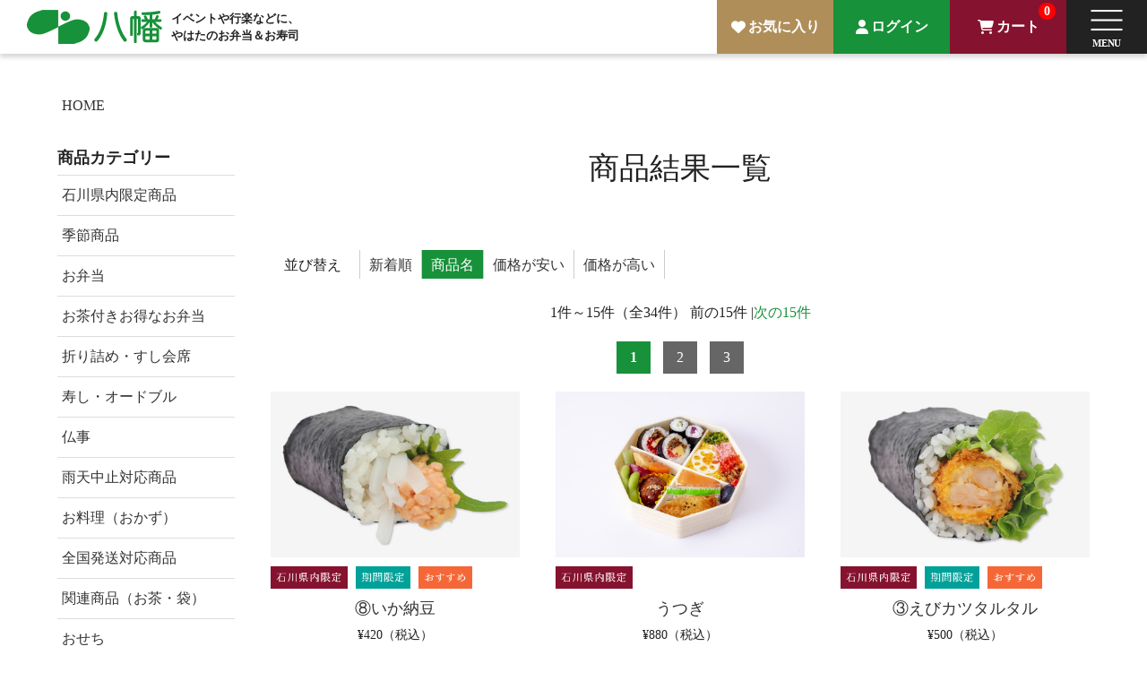

--- FILE ---
content_type: text/html; charset=utf-8
request_url: https://shop.yahata-group.com/Form/Product/ProductList.aspx?shop=0&cat=&dpcnt=15&img=2&max=1000&min=0&sort=04&udns=0&fpfl=0&sfl=0&pno=1
body_size: 31404
content:

<?xml version="1.0" encoding="UTF-8"?>
<!DOCTYPE html>
<html xmlns="http://www.w3.org/1999/xhtml" xml:lang="ja" lang="ja">
<head id="ctl00_Head1"><meta http-equiv="Content-Type" content="text/html; charset=UTF-8" /><title>
	商品一覧ページ | 八幡オンラインショップ-石川県のお弁当・すし・オードブル注文
</title><meta http-equiv="Content-Script-Type" content="text/javascript" /><link id="ctl00_lCommonCss" rel="stylesheet" type="text/css" media="screen,print" href="/Css/common.css?20180216" /><link id="ctl00_lPrintCss" rel="stylesheet" type="text/css" media="print" href="/Css/imports/print.css" /><link id="ctl00_lTooltipCss" rel="stylesheet" type="text/css" media="all" href="/Css/tooltip.css" />


<script type="text/javascript" charset="Shift_JIS" src="/Js/w2.js?20240728"></script>
<script type="text/javascript" charset="Shift_JIS" src="/Js/w2.textboxevents.js"></script>

<script type="text/javascript" charset="Shift_JIS" src="/Js/jquery-3.6.0.min.js"></script>
<script type="text/javascript" charset="Shift_JIS" src="/Js/jquery-migrate-3.3.2.min.js"></script>

<script type="text/javascript" charset="Shift_JIS" src="/Js/AC_ActiveX.js"></script>
<script type="text/javascript" charset="Shift_JIS" src="/Js/AC_RunActiveContent.js"></script>

<link href="/Js/Slick/slick-theme.css" rel="stylesheet" type="text/css">
<link href="/Js/Slick/slick.css" rel="stylesheet" type="text/css">
<script type="text/javascript" src="/Js/Slick/slick.min.js"></script>

<script type="text/javascript" charset="UTF-8" src="/Js/ClientValidateScript.aspx"></script>

<script type="text/javascript" charset="UTF-8" src="/Js/jquery.bxslider.min.js"></script>
<script type="text/javascript" charset="UTF-8" src="/Js/jquery.biggerlink.min.js"></script>
<script type="text/javascript" charset="UTF-8" src="/Js/jquery.heightLine.js"></script>
<script type="text/javascript" charset="UTF-8" src="/Js/jquery.mousewheel.js"></script>
<script type="text/javascript" charset="UTF-8" src="/Js/jquery.jscrollpane.min.js"></script>
<script type="text/javascript" charset="UTF-8" src="/Js/jquery.ah-placeholder.js"></script>

<script type="text/javascript" charset="UTF-8" src="/Js/function.js?20240728"></script>

<script type="text/javascript" src="/Js/AutoKana/jquery.autoKana.js"></script>
<script type="text/javascript" src="/Js/AutoKana/jquery.autoChangeKana.js"></script>

<script type="text/javascript">
	
	function execAutoKanaWithKanaType(firstName, firstNameKana, lastName, lastNameKana) {
		execAutoKana(
			firstName,
			firstNameKana,
			lastName,
			lastNameKana,
			'FULLWIDTH_HIRAGANA');
	}

	
	function execAutoChangeKanaWithKanaType(firstNameKana, lastNameKana) {
		execAutoChangeKana(
			firstNameKana,
			lastNameKana,
			'FULLWIDTH_HIRAGANA');
	}
</script>

<link id="lsearchResultLayerCss" rel="stylesheet" href="/Css/searchResultLayer.css" type="text/css" media="screen" />



<script type="text/javascript">
<!--
	// ページロード処理
	function pageLoad(sender, args) {
		// ページロード共通処理
		pageLoad_common();

		// function.js実行
		if (typeof initializeFunctionJs == "function") initializeFunctionJs();

		// グローバル切り替え実行
		if (typeof switchGlobalFunction == 'function') switchGlobalFunction();

		// PayPal
		if (typeof InitializePaypal == "function") InitializePaypal(sender, args);

		// body側のpageLoad実行
		if (typeof bodyPageLoad == "function") bodyPageLoad();

		 // メガメニューのイベントハンドラを再設定
    	if (typeof initializeMegaMenu == "function") initializeMegaMenu();
	}
//-->
</script>

<link href="/Css/product.css" rel="stylesheet" type="text/css" media="all" />
<link rel="canonical" href="https://shop.yahata-group.com/Form/Product/ProductList.aspx?shop=0&cat=&dpcnt=15&img=2&max=1000&min=0&sort=04&udns=0&fpfl=0&sfl=0&pno=1" />


<link rel="next" href="/Form/Product/ProductList.aspx?shop=0&cat=&dpcnt=15&img=2&max=1000&min=0&sort=04&udns=0&fpfl=0&sfl=0&pno=2" />



<script type="text/javascript">
<!--
	var site_path_root = '/';
//-->
</script>
<script type="text/javascript" charset="Shift_JIS" src="/Js/ThickBox/thickbox.js"></script>

<link id="lThickBoxCss" rel="stylesheet" href="/Js/ThickBox/thickbox.css" type="text/css" media="all" />
</head>
<body onload="">




<form name="aspnetForm" method="post" action="/Form/Product/ProductList.aspx?shop=0&amp;cat=&amp;dpcnt=15&amp;img=2&amp;max=1000&amp;min=0&amp;sort=04&amp;udns=0&amp;fpfl=0&amp;sfl=0&amp;pno=1" id="aspnetForm" onsubmit="return (document.getElementById(&#39;__EVENTVALIDATION&#39;) != null);" onkeypress="return ((event.keyCode != 13) || (window.event.srcElement.type != &#39;text&#39;));">
<div>
<input type="hidden" name="__EVENTTARGET" id="__EVENTTARGET" value="" />
<input type="hidden" name="__EVENTARGUMENT" id="__EVENTARGUMENT" value="" />
<input type="hidden" name="__VIEWSTATE" id="__VIEWSTATE" value="/[base64]////[base64]////[base64]////z///8GCAAAAANwaWQGCQAAAAAB9v////z///8GCwAAAAN2aWQJCQAAAAHz/////P///wYOAAAAA3BubwYPAAAAATEB8P////z///8GEQAAAANjYXQJCQAAAAHt/////P///wYUAAAABHN3cmQJCQAAAAHq/////P///wYXAAAABnNic3dyZAkJAAAAAef////8////BhoAAAADY29sCQkAAAAB5P////z///8GHQAAAANpbWcGHgAAAAEyAeH////8////BiAAAAAEc29ydAYhAAAAAjA0Ad7////8////BiMAAAAFY2ljb24JCQAAAAHb/////P///wYmAAAAA21pbgYnAAAAATAB2P////z///8GKQAAAANtYXgGKgAAAAQxMDAwAdX////8////BiwAAAAFZHBjbnQGLQAAAAIxNQHS/////P///wYvAAAABHVkbnMGMAAAAAEwAc/////8////BjIAAAAEZG9zcAkJAAAAAcz////8////BjUAAAAEZnBmbAY2AAAAATAByf////z///8GOAAAAANzZmwGOQAAAAEwAcb////8////BjsAAAADcGdpCQkAAAABw/////z///8GPgAAAANiaWQJCQAAAAHA/////P///[base64]/////[base64]////[base64]/////wEAAAAAAAAADAIAAAA/[base64]/[base64]/ve+/[base64]/[base64]/[base64]/c2hvcD0wJmFtcDtjYXQ9JmFtcDtkcGNudD0xNSZhbXA7aW1nPTImYW1wO21heD0xMDAwJmFtcDttaW49MCZhbXA7c29ydD0xMyZhbXA7dWRucz0wJmFtcDtmcGZsPTAmYW1wO3NmbD0wJmFtcDtwbm89MQ/[base64]/c2hvcD0wJmFtcDtjYXQ9JmFtcDtkcGNudD0xNSZhbXA7aW1nPTImYW1wO21heD0xMDAwJmFtcDttaW49MCZhbXA7c29ydD0wNCZhbXA7dWRucz0wJmFtcDtmcGZsPTAmYW1wO3NmbD0wJmFtcDtwbm89MQ/jgZnjgbnjgabooajnpLpkAgMPZBYCZg8VAQ/[base64]/[base64]/////[base64]/[base64]/[base64]/[base64]/[base64]/[base64]/jg6vjgr/jg6tkAgEPFQE2L0Zvcm0vUHJvZHVjdC9Qcm9kdWN0RGV0YWlsLmFzcHg/[base64]/[base64]/[base64]/c2hvcD0wJmFtcDtwaWQ9MTAyMDIxFmltZ1Byb2R1Y3RJbWFnZV8xMDIwMjEmL0NvbnRlbnRzL1Byb2R1Y3RJbWFnZXMvMC8xMDIwMjFfTC5qcGcLMjAwbWzjgYrojLZkAgEPFQE2L0Zvcm0vUHJvZHVjdC9Qcm9kdWN0RGV0YWlsLmFzcHg/[base64]/[base64]/[base64]/[base64]/[base64]/[base64]/[base64]/[base64]/[base64]/[base64]/[base64]/[base64]/[base64]/[base64]/[base64]/[base64]/[base64]/[base64]/[base64]/[base64]/[base64]/[base64]/[base64]/[base64]/[base64]/[base64]/[base64]/[base64]/[base64]/////w8fKWhkAgMPFgIfHQL/////D2QCAg9kFgICAQ9kFgQCAQ8WBB8dAv////8PHyloZAIDDxYCHx0C/////[base64]/[base64]////[base64]////8PZAIPD2QWAmYPFgIfKWgWAgIBDxYCHx0C/////w9kAhAPDxYEHh1Qcm9kdWN0Q2F0ZWdvcnlUcmVlRGF0YVNvdXJjZTKkDwABAAAA/////wEAAAAAAAAADAIAAAA/[base64]/[base64]/[base64]/[base64]/jgZfjg7vjgqrjg7zjg4njg5bjg6tkAgEPFgQfHWYfKWhkAgcPZBYEZg8VAn4vRm9ybS9Qcm9kdWN0L1Byb2R1Y3RMaXN0LmFzcHg/[base64]/[base64]/[base64]" />
</div>

<script type="text/javascript">
//<![CDATA[
var theForm = document.forms['aspnetForm'];
if (!theForm) {
    theForm = document.aspnetForm;
}
function __doPostBack(eventTarget, eventArgument) {
    if (!theForm.onsubmit || (theForm.onsubmit() != false)) {
        theForm.__EVENTTARGET.value = eventTarget;
        theForm.__EVENTARGUMENT.value = eventArgument;
        theForm.submit();
    }
}
//]]>
</script>


<script src="/WebResource.axd?d=Ke8xA3Nv0Z6qAVcuBznCwUvwiBW4OuYXUEXoRKc4kRhSVi4rtVjSacXmT5NEM3KZx6Fid_xF5wXF5ml2fkiUHWIvxeZDnrGz8Be5IUgxuSU1&amp;t=638628531619783110" type="text/javascript"></script>


<script src="/ScriptResource.axd?d=9iB7T6hGTa1d-GQ_bvGLElXHizSJnxQ85THpMhxBkPaaQNsEOJhQBAgw5AdQ2uDuw3YlljGRfe3r2x5kU7xGylL5mVBpoHZzFFkuqSYZM0SU_-7mNc_rVusA4u-Y_NFunMgbnhe7eiN3yfmDjhw40cIQraXodyAxnsuMg_M1WCU1&amp;t=2a9d95e3" type="text/javascript"></script>
<script src="/ScriptResource.axd?d=y0C2tsmqJaHMB_HCSjJCxD5EdYL-GPrntiJI1bYPNNrrj88seVya90WD7ncgSmehfyhe7GQ7A15zOtpmu477KVn5u9GlZQl-jWGr_U5BoDDTLgdQETUaBaEvvy9zlOoxr5YO_KvHnB8EfTbQY57m0ch47xvAsCIqd3vE2joM_MSVnlhT8alR2Nqle5BTkibE0&amp;t=2a9d95e3" type="text/javascript"></script>
<div>

<input type="hidden" name="__VIEWSTATEGENERATOR" id="__VIEWSTATEGENERATOR" value="336F6414" />
<input type="hidden" name="__EVENTVALIDATION" id="__EVENTVALIDATION" value="/wEdAAcHrFhvyVw/NOxiACIpxp0kJ85AwcawoJZUJxx8UwuklnnvFGiU+syp5mGAttmT3Dk4Ez+CItFNL0kflOUliSFL1TFkGaEcVofv0t1M6UJy3aw9ePkHDhQVOqYjYYtk0msebcOLjOP8yNyLut4PqPyWZOMZF3zLBwh0YP749p8DLmtqarQbJaL8g5UtJUwk7Jc=" />
</div>

<script type="text/javascript">
<!--
	// クリックジャック攻撃対策
	CheckClickJack('/Form/Blank.aspx');
//-->
</script>


<script type="text/javascript">
//<![CDATA[
Sys.WebForms.PageRequestManager._initialize('ctl00$smScriptManager', 'aspnetForm', ['tctl00$BodyHeaderMain$UpdatePanel1','','tctl00$BodyHeaderMain$upUpdatePanel2','','tctl00$ContentPlaceHolder1$ctl07','','fctl00$ContentPlaceHolder1$upProductDetailModal','','tctl00$ContentPlaceHolder1$ctl12$UpdatePanel1',''], ['ctl00$ContentPlaceHolder1$lbInfiniteLoadingUpperNextButton','','ctl00$ContentPlaceHolder1$lbInfiniteLoadingLowerNextButton',''], [], 90, 'ctl00');
//]]>
</script>



<div id="Header">
<div id="ctl00_BodyHeaderMain_UpdatePanel1">


</div>


<div id="ctl00_BodyHeaderMain_upUpdatePanel2">


<link rel="apple-touch-icon" sizes="60x60" href="/Contents/Feature/apple_touch_icon.png">
<link rel="icon" type="image/png" sizes="32x32" href="/Contents/Feature/favicon_32x32.png">
<link rel="icon" type="image/png" sizes="16x16" href="/Contents/Feature/favicon_16x16.png">
<meta name="viewport" content="width=device-width, initial-scale=1">
<link rel="stylesheet" type="text/css" href="/Css/original/uikit.min.css">
<script src="/Js/original/uikit.min.js"></script>
<script src="/	Js/original/jquery-extension.js"></script>
<link rel="stylesheet" href="https://cdnjs.cloudflare.com/ajax/libs/font-awesome/6.5.1/css/all.min.css" integrity="sha512-DTOQO9RWCH3ppGqcWaEA1BIZOC6xxalwEsw9c2QQeAIftl+Vegovlnee1c9QX4TctnWMn13TZye+giMm8e2LwA==" crossorigin="anonymous" referrerpolicy="no-referrer" />
<link rel="stylesheet" type="text/css" href="/Css/original/layout.css">
<link rel="stylesheet" href="/Css/original/style-sm.css" media="print, screen and (max-width:1199px)">
<link rel="stylesheet" href="/Css/original/style-s.css" media="screen and (max-width:959px)">
<link rel="stylesheet" href="/Css/original/style-xs.css" media="screen and (max-width:640px)">
<link rel="stylesheet" href="/Css/original/style-ml.css" media="print,  screen and (min-width:960px)">
<link rel="stylesheet" href="/Css/original/style-m.css" media="print, screen and (min-width:960px) and (max-width:1199px)">
<link rel="stylesheet" href="/Css/original/style-l.css" media="only screen and (min-width:1200px)">
<link rel="stylesheet" href="/Css/original/style-xl.css" media="only screen and (min-width:1600px)">
<link rel="stylesheet" href="/Css/original/print.css" media="print">
<header class="header_body">
	<div class="header_white_bg">
		<div class="header_width">
			<div class="header_flex">
				<div class="header_flex_item header_flex_item_01">
					<a href="/"><img src="/Contents/Feature/logo.png" alt="八幡ロゴ"></a>
				</div>
				<div class="header_flex_item header_flex_item_02">イベントや行楽などに、<br>やはたのお弁当＆お寿司</div>
				<div class="header_flex_item header_flex_item_03">
					<ul class="header_link_ul">
						<li>
							<a href="/Form/Product/ProductList.aspx"><span>商品一覧</span></a>
						</li>
						<li class="mega_menu_link_body">
							<a href="#" id="header_main_nav_link_open_1" class="header_main_nav_link header_main_nav_link_cat header_main_nav_link_open">
								<span>商品カテゴリー<i class="fa-solid fa-angle-down ml05 txt-green2"></i></span>
							</a>
						</li>
						<li class="mega_menu_link_body"><a href="#" id="header_main_nav_link_open_2" class="header_main_nav_link header_main_nav_link_youto header_main_nav_link_open">
							<span>用途・シーン<i class="fa-solid fa-angle-down ml05 txt-green2"></i></span></a>
						</li>
						<li><a href="/Page/guide.aspx">ご注文ガイド</a></li>
					</ul>
				</div>
				<div class="header_flex_item header_flex_item_04">
					<div class="header_btn_body">
						<div class="header_btn header_btn_01">
							<a href="/Form/Product/FavoriteList.aspx">
							お気に入り
							</a>
						</div>
						<div class="header_btn header_btn_02">
							
							<a href="https://shop.yahata-group.com/Form/Login.aspx?nurl=%2fForm%2fProduct%2fProductList.aspx%3fshop%3d0%26cat%3d%26dpcnt%3d15%26img%3d2%26max%3d1000%26min%3d0%26sort%3d04%26udns%3d0%26fpfl%3d0%26sfl%3d0%26pno%3d1" class="line1">
								ログイン
							</a>
							
						</div>
						<div class="header_btn header_btn_03">
							<a href="/Form/Order/CartList.aspx">
								<span class="header_btn_03_txt">
									カート
									<span class="header_btn_03_count">
										0
									</span>
								</span>
							</a>
						</div>
					</div>
				</div>
				<div class="header_flex_item header_flex_item_05">
					<a class="header_menu_toggle_btn" href="#main_menu" uk-toggle>
					<div class="header_menu_toggle_btn_icon_body">
						<div class="header_menu_toggle_btn_icon"><span></span><span></span><span></span></div>
					</div>
					</a>
				</div>
			</div>
		</div>
	</div>
    <div class="sp_header_btn_body">
        <div class="header_btn header_btn_01">
          <a href="/Form/Product/FavoriteList.aspx">お気に入り</a>
        </div>
        <div class="header_btn header_btn_02">
            
                <a href="https://shop.yahata-group.com/Form/Login.aspx?nurl=%2fForm%2fProduct%2fProductList.aspx%3fshop%3d0%26cat%3d%26dpcnt%3d15%26img%3d2%26max%3d1000%26min%3d0%26sort%3d04%26udns%3d0%26fpfl%3d0%26sfl%3d0%26pno%3d1" class="line1">ログイン</a>
            
        </div>
        <div class="header_btn header_btn_03">
          <a href="/Form/Order/CartList.aspx">
			<span class="header_btn_03_txt">
				カート
				<span class="header_btn_03_count">
					0
				</span>
			</span>
		  </a>
        </div>
    </div>
	<div class="mega_menu_box_position pc_only">
    	<div class="mega_menu_box_shadow"></div>
		<div class="mega_menu_box" id="mega_menu_1">
			<div class="base_width">
				<div class="mega_menu_box_title">商品カテゴリー</div>
				<div uk-grid class="uk-child-width-1-6 uk-grid-small t_center">
					<div>
						<a href="/Form/Product/ProductList.aspx?shop=0&cat=001&dpcnt=15&img=2&sort=07&udns=0&fpfl=0&sfl=0&pno=1">
							<div><img src="/Contents/Feature/top/top_img_cat0.jpg" alt="季節商品"/></div>
							<div>季節商品</div>
						</a>
					</div>
					<div>
						<a href="/Form/Product/ProductList.aspx?shop=0&cat=002&dpcnt=15&img=2&sort=07&udns=0&fpfl=0&sfl=0&pno=1">
							<div><img src="/Contents/Feature/top/top_img_cat1.jpg" alt="お弁当"/></div>
							<div>お弁当</div>
						</a>
					</div>
					<div>
						<a href="/Form/Product/ProductList.aspx?shop=0&cat=003&dpcnt=15&img=2&sort=07&udns=0&fpfl=0&sfl=0&pno=1">
							<div><img src="/Contents/Feature/top/top_img_cat2.jpg" alt="お茶付きお得なお弁当"/></div>
							<div>お茶付きお得なお弁当</div>
						</a>
					</div>
					<div>
						<a href="/Form/Product/ProductList.aspx?shop=0&cat=004&dpcnt=15&img=2&sort=07&udns=0&fpfl=0&sfl=0&pno=1">
							<div><img src="/Contents/Feature/top/top_img_cat3.jpg" alt="折り詰め・すし会席"/></div>
							<div>折り詰め・すし会席</div>
						</a>
					</div>
					<div>
						<a href="/Form/Product/ProductList.aspx?shop=0&cat=005&dpcnt=15&img=2&sort=07&udns=0&fpfl=0&sfl=0&pno=1">
							<div><img src="/Contents/Feature/top/top_img_cat4.jpg" alt="寿し・オードブル"/></div>
							<div>寿し・オードブル</div>
						</a>
					</div>
					<!--
					<div>
						<a href="/Form/Product/ProductList.aspx?shop=0&cat=006&dpcnt=15&img=2&sort=07&udns=0&fpfl=0&sfl=0&pno=1">
							<div><img src="/Contents/Feature/top/top_img_cat5.jpg" alt="3つでお得なオードブル"/></div>
							<div>3つでお得なオードブル</div>
						</a>
					</div>
					-->
					<div>
						<a href="/Form/Product/ProductList.aspx?shop=0&cat=007&dpcnt=15&img=2&sort=07&udns=0&fpfl=0&sfl=0&pno=1">
							<div><img src="/Contents/Feature/top/top_img_cat6.jpg" alt="仏事"/></div>
							<div>仏事</div>
						</a>
					</div>
					<div>
						<a href="/Form/Product/ProductList.aspx?shop=0&cat=008&dpcnt=15&img=2&sort=07&udns=0&fpfl=0&sfl=0&pno=1">
							<div><img src="/Contents/Feature/top/top_img_cat7.jpg" alt="雨天中止対応商品"/></div>
							<div>雨天中止対応商品</div>
						</a>
					</div>
					<div>
						<a href="/Form/Product/ProductList.aspx?shop=0&cat=009&dpcnt=15&img=2&sort=07&udns=0&fpfl=0&sfl=0&pno=1">
							<div><img src="/Contents/Feature/top/top_img_cat8.jpg" alt="お料理（おかず）"/></div>
							<div>お料理（おかず）</div>
						</a>
					</div>
					<div>
						<a href="/Form/Product/ProductList.aspx?shop=0&cat=010&dpcnt=15&img=2&sort=07&udns=0&fpfl=0&sfl=0&pno=1">
							<div><img src="/Contents/Feature/top/top_img_cat9.jpg" alt="全国発送対応商品"/></div>
							<div>全国発送対応商品</div>
						</a>
					</div>
					<div>
						<a href="/Form/Product/ProductList.aspx">
							<div><img src="/Contents/Feature/top/top_img_cat_all.jpg" alt="全商品一覧"/></div>
							<div>全商品一覧</div>
						</a>
					</div>

			</div>
		</div>
		<div class="close"><a href="#">閉じる</a></div>
	</div>
	<div class="mega_menu_box" id="mega_menu_2">
		<div class="base_width">
			<div class="mega_menu_box_title">ご利用シーンで選ぶ</div>
				<div class="mega_menu_2_grid_width">
					<div uk-grid class="uk-child-width-1-3 t_center">
						<div>
							<a href="/Form/Product/ProductList.aspx?_scene=会議・研修・セミナー">
								<div><img src="/Contents/Feature/top/goriyou_01.jpg" alt="会議・研修・セミナー"/></div>
								<div>会議・研修・セミナー</div>
							</a>
						</div>
						<div>
							<a href="/Form/Product/ProductList.aspx?_scene=お祝い・パーティー">
								<div><img src="/Contents/Feature/top/goriyou_02.jpg" alt="お祝い・パーティー"/></div>
								<div>お祝い・パーティー</div>
							</a>
						</div>
						<div>
							<a href="/Form/Product/ProductList.aspx?_scene=式典">
								<div><img src="/Contents/Feature/top/goriyou_03.jpg" alt="式典"/></div>
								<div>式典</div>
							</a>
						</div>
						<div>
							<a href="/Form/Product/ProductList.aspx?_scene=行楽・観光">
								<div><img src="/Contents/Feature/top/goriyou_04.jpg" alt="行楽・観光"/></div>
								<div>行楽・観光</div>
							</a>
						</div>
						<div>
							<a href="/Form/Product/ProductList.aspx?_scene=スポーツ・学校行事">
								<div><img src="/Contents/Feature/top/goriyou_05.jpg" alt="スポーツ・学校行事"/></div>
								<div>スポーツ・学校行事</div>
							</a>
						</div>
						<div>
							<a href="/Form/Product/ProductList.aspx?_scene=法事・法要">
								<div><img src="/Contents/Feature/top/goriyou_06.jpg" alt="法事・法要"/></div>
								<div>法事・法要</div>
							</a>
						</div>
					</div>
				</div>
			</div>
			<div class="close"><a href="#">閉じる</a></div>
		</div>
  	</div>
</header>
<div class="" id="main_menu" uk-offcanvas="overlay: true;flip: true;mode: slide;">
	<div class="uk-offcanvas-bar">
		<div class="main_menu_content_body">
			<div class="main_menu_content">
				<div class="main_menu_nav_body">
					<ul class="main_menu_nav_ul">
						<li>
							<div><a href="/Form/Product/ProductList.aspx" class="main_menu_link main_menu_link_01">商品一覧</a></div>
						</li>
						<li>
							<div class="main_menu_sub_link_open_btn"><a class="main_menu_link main_menu_link_02">商品カテゴリー</a></div>
							<div class="main_menu_sub_link_body">
								<div><a href="/Form/Product/ProductList.aspx?shop=0&cat=000&dpcnt=15&img=2&sort=07&udns=0&fpfl=0&sfl=0&pno=1">石川県内限定商品</a></div>
								<div><a href="/Form/Product/ProductList.aspx?shop=0&cat=001&dpcnt=15&img=2&sort=07&udns=0&fpfl=0&sfl=0&pno=1">季節商品</a></div>
								<div><a href="/Form/Product/ProductList.aspx?shop=0&cat=002&dpcnt=15&img=2&sort=07&udns=0&fpfl=0&sfl=0&pno=1">お弁当</a></div>
								<div><a href="/Form/Product/ProductList.aspx?shop=0&cat=003&dpcnt=15&img=2&sort=07&udns=0&fpfl=0&sfl=0&pno=1">お茶付きお得なお弁当</a></div>
								<div><a href="/Form/Product/ProductList.aspx?shop=0&cat=004&dpcnt=15&img=2&sort=07&udns=0&fpfl=0&sfl=0&pno=1">折り詰め・すし会席</a></div>
								<div><a href="/Form/Product/ProductList.aspx?shop=0&cat=005&dpcnt=15&img=2&sort=07&udns=0&fpfl=0&sfl=0&pno=1">寿し・オードブル</a></div>
								<!--<div><a href="/Form/Product/ProductList.aspx?shop=0&cat=006&dpcnt=15&img=2&sort=07&udns=0&fpfl=0&sfl=0&pno=1">３つでお得なオードブル</a></div>-->
								<div><a href="/Form/Product/ProductList.aspx?shop=0&cat=007&dpcnt=15&img=2&sort=07&udns=0&fpfl=0&sfl=0&pno=1">仏事</a></div>
								<div><a href="/Form/Product/ProductList.aspx?shop=0&cat=008&dpcnt=15&img=2&sort=07&udns=0&fpfl=0&sfl=0&pno=1">雨天中止対応</a></div>
								<div><a href="/Form/Product/ProductList.aspx?shop=0&cat=009&dpcnt=15&img=2&sort=07&udns=0&fpfl=0&sfl=0&pno=1">お料理（おかず）</a></div>
								<div><a href="/Form/Product/ProductList.aspx?shop=0&cat=010&dpcnt=15&img=2&sort=07&udns=0&fpfl=0&sfl=0&pno=1">全国発送対応商品</a></div>
								<div><a href="/Form/Product/ProductList.aspx?shop=0&cat=011&dpcnt=15&img=2&sort=07&udns=0&fpfl=0&sfl=0&pno=1">関連商品</a></div>
							</div>
						</li>
						<li>
							<div class="main_menu_sub_link_open_btn"><a class="main_menu_link main_menu_link_02">用途・シーン</a></div>
							<div class="main_menu_sub_link_body">
								<div><a href="/Form/Product/ProductList.aspx?_scene=会議・研修・セミナー">会議・研修・セミナー</a></div>
								<div><a href="/Form/Product/ProductList.aspx?_scene=お祝い・パーティー">お祝い・パーティー</a></div>
								<div><a href="/Form/Product/ProductList.aspx?_scene=式典">式典</a></div>
								<div><a href="/Form/Product/ProductList.aspx?_scene=行楽・観光">行楽・観光</a></div>
								<div><a href="/Form/Product/ProductList.aspx?_scene=スポーツ・学校行事">スポーツ・学校行事</a></div>
								<div><a href="/Form/Product/ProductList.aspx?_scene=法事・法要">法事・法要</a></div>
							</div>
						</li>
						<li>
							<div><a href="/Page/guide.aspx" class="main_menu_link main_menu_link_01">ご注文ガイド</a></div>
						</li>
					</ul>
				</div>

				<div class="main_menu_tel_box">
				<div class="search_input_box">
					<input name="ctl00$BodyHeaderMain$tbSearchWord" type="text" maxlength="250" id="ctl00_BodyHeaderMain_tbSearchWord" onkeypress="if (event.keyCode==13){__doPostBack(&#39;ctl00$BodyHeaderMain$lbSearch&#39;,&#39;&#39;); return false;}" placeholder="商品検索" class="search_input_box_input" /><a id="ctl00_BodyHeaderMain_lbSearch" href="javascript:__doPostBack(&#39;ctl00$BodyHeaderMain$lbSearch&#39;,&#39;&#39;)">検索</a>
				</div>

					<div class="mt40">
						<div class="txt130p txt120sp fontb">お電話でのご注文</div>
						<div class="mt10"><strong class="txt150p txt120sp"><i class="fa-solid fa-square-phone mr05"></i>0767-22-0808</strong>
							<div class="txt90p mt10">受付時間　平日 8:30～17:00</div>
						</div>
					</div>
				</div>

				<div class="mt50 t_center main_menu_bnr_box">
					<div>
						<a href="#">
		  					<div class="toppage_news_section_bnr_flex">
		  						<div class="toppage_news_section_bnr_flex_left">
									<div class="toppage_news_section_bnr_flex_left_box toppage_news_section_bnr_flex_left_box_blue">
										<div class="toppage_news_section_bnr_flex_left_box_txt"><span>Yahata すしべん<br>店舗一覧</span></div>
									</div>
								</div>
		  						<div class="toppage_news_section_bnr_flex_right">
			  						<div class="toppage_news_section_bnr_flex_right_img"><img src="/Contents/Feature/top/top_link_bnr_green_01.jpg" alt="Yahata すしべん 店舗一覧"></div>
			  					</div>
		  					</div>
		  				</a>
					</div>

					<div class="mt20">
						<a href="#">
							<div class="toppage_news_section_bnr_flex">
								<div class="toppage_news_section_bnr_flex_left">
									<div class="toppage_news_section_bnr_flex_left_box toppage_news_section_bnr_flex_left_box_blue">
										<div class="toppage_news_section_bnr_flex_left_box_txt"><span>ご注文<br>ご利用ガイド</span></div>
									</div>
								</div>
								<div class="toppage_news_section_bnr_flex_right">
									<div class="toppage_news_section_bnr_flex_right_img"><img src="/Contents/Feature/top/top_link_bnr_green_02.jpg" alt="ご注文ご利用ガイド"></div>
								</div>
							</div>
						</a>
					</div>

					<div class="mt20">
						<a href="#">
							<div class="toppage_news_section_bnr_flex">
								<div class="toppage_news_section_bnr_flex_left">
									<div class="toppage_news_section_bnr_flex_left_box toppage_news_section_bnr_flex_left_box_blue">
										<div class="toppage_news_section_bnr_flex_left_box_txt"><span>やはたチラシ<br>ダウンロード</span></div>
									</div>
								</div>
								<div class="toppage_news_section_bnr_flex_right">
									<div class="toppage_news_section_bnr_flex_right_img"><img src="/Contents/Feature/top/top_link_bnr_green_03.jpg" alt="やはたチラシダウンロード"></div>
								</div>
							</div>
						</a>
					</div>
					
				</div>
			</div>
		</div>
	</div>
</div>

</div>



</div><!--Header-->


<div id="Wrap">
<div class="wrapBottom">
<div class="wrapTop">
	
	<div id="Contents">
		
		
<script type="text/javascript">
	$(function () {

		// 商品一覧:詳細検索
		function getUrlVars() {
			var vars = [], hash;
			var hashes = window.location.href.slice(window.location.href.indexOf('?') + 1).split('&');
			for (var i = 0; i < hashes.length; i++) {
				hash = hashes[i].split('=');
				vars.push(hash[0]);
				vars[hash[0]] = hash[1];
			}
			return vars;
		}

		//ソート
		$(".btn-sort-search").click(function () {

			var urlVars = getUrlVars();

			// 店舗ID
			var $shop = (urlVars["shop"] == undefined)
				? "0"
				: urlVars["shop"];
			// カテゴリ及びカテゴリ名
			if ($(".sort-category select").val() != "") {
				var $cat = $(".sort-category select").val();
				var $catName = $(".sort-category select option:selected").text();
			} else {
				var $cat = "";
				var $catName = "";
			}
			// ブランド
			var $bid = urlVars["bid"];
			var $brand = "";
			if ($("input[name='iBrand']").length != 0) {
				if (("False" == "True") && ($("input[name='iBrand']:checked").val() != undefined)) {
					$bid  = $("input[name='iBrand']:checked").val();
				} else {
					$bid = undefined;
				}
			}

			// Product Group ID
			var $productGroupId = "&pgi=";
			$productGroupId = $productGroupId + ((urlVars["pgi"] == undefined) ? "" : urlVars["pgi"]);
			// キャンペーンアイコン
			var $cicon = "&cicon="
				+ ((urlVars["cicon"] == undefined)
					? ""
					: urlVars["cicon"]);
			// 特別価格商品の表示
			var $dosp = "&dosp="
				+ ((urlVars["dosp"] == undefined)
					? ""
					: urlVars["dosp"]);
			// 表示件数
			if ($("input[name='dpcnt']:checked").val() != "") {
				var $dpcnt = "&dpcnt="
					+ $("input[name='dpcnt']:checked").val();
			} else {
				var $dpcnt = "&dpcnt="
					+ ((urlVars["img"] == "1")
						? "15"
						: "15");
			}
			// 画像表示区分
			var $img = "&img="
				+ ((urlVars["img"] == undefined)
					? ""
					: urlVars["img"]);
			// 価格帯
			if ($("input[name='price']:checked").val() != "") {
				var price = $("input[name='price']:checked").val();
				priceValue = price.split(",");
				var $min = "&min=" + priceValue[0];
				var $max = "&max=" + priceValue[1];
			} else {
				var $min = "&min=";
				var $max = "&max=";
			}
			// 表示順
			if ($("input[name='sort']:checked").val() != "") {
				var $sort = "&sort=" + $("input[name='sort']:checked").val();
			} else {
				var $sort = "&sort=07";
			}
			// キーワード
			if ($(".sort-word input").val() != "") {
				var $swrd = "&swrd=" + $(".sort-word input").val();
			} else {
				var $swrd = "&swrd=";
			}
			// 在庫
			if ($("input[name='udns']:checked").val() != "") {
				var $udns = "&udns=" + $("input[name='udns']:checked").val();
			} else {
				var $udns = "&udns=";
			}
			// 定期購入フィルタ
			if ($("input[name=fpfl]:checked").val() != "") {
				var $fpfl = "&fpfl=" + $("input[name=fpfl]:checked").val();
			} else {
				var $fpfl = "&fpfl=";
			}
			// 頒布会キーワード
			if ($(".sort-word input").val() != "") {
				var $sbswrd = "&sbswrd=" + $(".sort-word input").val();
			} else {
				var $sbswrd = "&sbswrd=";
			}

			// 指定したURLにジャンプ(1ページ目へ)
			if (("False" == "True") && ($catName != "")) {
				if (("False" == "True") && ($brand != "")) {
					var rootUrl = "/" + $brand + "-" + $catName + "/brandcategory/" + $bid + "/" + $shop + "/" + $cat + "/?";
				} else {
					var rootUrl = "/" + $catName + "/category/" + $shop + "/" + $cat + "/?" + (($bid != undefined) ? "bid=" + $bid : "");
				}
			} else {
				var rootUrl = "/Form/Product/ProductList.aspx?shop=" + $shop
					+ "&cat=" + $cat + (($bid != undefined) ? "&bid=" + $bid : "");
			}
			location.href = rootUrl + $productGroupId + $cicon + $dosp + $dpcnt + $img + $max + $min + $sort + $swrd + $udns + $fpfl + $sbswrd + "&pno=1";
		});

	});

	function enterSearch() {
		//EnterキーならSubmit
		if (window.event.keyCode == 13) document.formname.submit();
	}

</script>

<div class="content_body">
	
<section class="toppage_syouhin_section">
<div class="base_width">
	
<!--▽ 上部カテゴリリンク ▽-->
<!-- パンくずリスト -->
<div id="breadcrumb">
<ul><li><a href="https://shop.yahata-group.com/">HOME</a></li>

	</ul>


</div>
<!--△ 上部カテゴリリンク △-->
    <div uk-grid class="toppage_syouhin_grid">
	<div class="uk-width-4-5@l toppage_syouhin_grid_right">
		
		<h1 class="subpage_title t_center mb60 sp_mb40">商品結果一覧</h1>

<div id="divTopArea">


</div>




<!--▽ カテゴリHTML領域 ▽-->
<div id="ctl00_ContentPlaceHolder1_ctl04_divCategoryHtml"><!--
<h1>Default.html�ł��B</h1>
-->
</div>
<!--△ カテゴリHTML領域 △-->

<!--▽ 商品グループページHTML領域 ▽-->

<!--△ 商品グループページHTML領域 △-->


	
<!--▽ ソートコントロール ▽-->
<!-- 並び替え -->

<div id="sortBox">


	<div class="box">
	<p class="title">並び替え</p>
	<ul class="nav">
	
		
		<li><a href="/Form/Product/ProductList.aspx?shop=0&amp;cat=&amp;dpcnt=15&amp;img=2&amp;max=1000&amp;min=0&amp;sort=07&amp;udns=0&amp;fpfl=0&amp;sfl=0&amp;pno=1">新着順</a></li>
		
		
		
		
		
		
		<li class="active">
		商品名</li>
		
		
		<li><a href="/Form/Product/ProductList.aspx?shop=0&amp;cat=&amp;dpcnt=15&amp;img=2&amp;max=1000&amp;min=0&amp;sort=12&amp;udns=0&amp;fpfl=0&amp;sfl=0&amp;pno=1">価格が安い</a></li>
		
		
		
		
		<li><a href="/Form/Product/ProductList.aspx?shop=0&amp;cat=&amp;dpcnt=15&amp;img=2&amp;max=1000&amp;min=0&amp;sort=13&amp;udns=0&amp;fpfl=0&amp;sfl=0&amp;pno=1">価格が高い</a></li>
		
		
		
		
		<li><a href="/Form/Product/ProductList.aspx?shop=0&amp;cat=&amp;dpcnt=15&amp;img=2&amp;max=1000&amp;min=0&amp;sort=14&amp;udns=0&amp;fpfl=0&amp;sfl=0&amp;pno=1">お気に入り登録数</a></li>
		
		
		
		
		
		
		
	</ul>
	</div>
	


</div>

<!--△ ソートコントロール △-->

<!--▽ ページャ ▽-->

<div id="pagination" class="product_pager">

      1件～15件（全34件）
      前の15件
      |<a href="/Form/Product/ProductList.aspx?shop=0&amp;cat=&amp;dpcnt=15&amp;img=2&amp;max=1000&amp;min=0&amp;sort=04&amp;udns=0&amp;fpfl=0&amp;sfl=0&amp;pno=2" class="pager_nextnumber">次の15件</a><div class="pager_box">
      <b class="current">1</b><a href="/Form/Product/ProductList.aspx?shop=0&amp;cat=&amp;dpcnt=15&amp;img=2&amp;max=1000&amp;min=0&amp;sort=04&amp;udns=0&amp;fpfl=0&amp;sfl=0&amp;pno=2" class="next_number">2</a><a href="/Form/Product/ProductList.aspx?shop=0&amp;cat=&amp;dpcnt=15&amp;img=2&amp;max=1000&amp;min=0&amp;sort=04&amp;udns=0&amp;fpfl=0&amp;sfl=0&amp;pno=3" class="next_number">3</a>
	  </div>
      
</div>

<!--△ ページャ △-->

<div class="listProduct">



<input type="hidden" name="ctl00$ContentPlaceHolder1$hfIsRedirectAfterAddProduct" id="ctl00_ContentPlaceHolder1_hfIsRedirectAfterAddProduct" value="CART" />




<div>
<p id="addFavoriteTip" class="toolTip" style="display: none; position: fixed;">
	<span style="margin: 10px;" id="txt-tooltip"></span>
	<a href="/Form/Product/FavoriteList.aspx" class="btn btn-mini btn-inverse">お気に入り一覧</a>
</p>
</div>

<!-- 商品一覧ループ(通常表示) -->

	<div id="ctl00_ContentPlaceHolder1_ctl07">

			
					<div class="infiniteLoadProducts listProduct mb10">
			<div class="uk-child-width-1-3@m uk-child-width-1-3@s uk-child-width-1-2 archive_syouhin_list_grid mouseover" uk-grid>
				
				
				
				

				
				
				<div>
				<li class="thumb">
				
<div>
<a href='/Form/Product/ProductDetail.aspx?shop=0&amp;pid=100838&amp;cat=000'>
	<img  id="picture" src="/Contents/ProductImages/0/100838_L.jpg" border="0" alt="⑧いか納豆" class="" />
</a>


</div>


				
				</li>
				<li class="icon">
				<img  src="/Contents/ProductImages/ProductIcon1.gif" border="0" alt="" class="" />
				
				<img  src="/Contents/ProductImages/ProductIcon3.gif" border="0" alt="" class="" />
				<img  src="/Contents/ProductImages/ProductIcon4.gif" border="0" alt="" class="" />
				
				
				
				
				
				
				</li>
				<li class="name">
					<!--<p class="pid">100838</p>-->
					<a href='/Form/Product/ProductDetail.aspx?shop=0&amp;pid=100838'>⑧いか納豆</a>
				<!-- 商品ID表示 -->
						<!--<p></p>-->
				</li>
				<li class="price">

				<!--<p>
					¥420
					 (税込価格 ¥420)
				</p>-->

				
				

				
				

				
				

				
				<p>
				&#165;420（税込）
				</p>
				
				
				

				
				</li>
				</div>
				
				<div>
				<li class="thumb">
				
<div>
<a href='/Form/Product/ProductDetail.aspx?shop=0&amp;pid=100037&amp;cat=000'>
	<img  id="picture" src="/Contents/ProductImages/0/100037_L.jpg" border="0" alt="うつぎ" class="" />
</a>


</div>


				
				</li>
				<li class="icon">
				<img  src="/Contents/ProductImages/ProductIcon1.gif" border="0" alt="" class="" />
				
				
				
				
				
				
				
				
				
				</li>
				<li class="name">
					<!--<p class="pid">100037</p>-->
					<a href='/Form/Product/ProductDetail.aspx?shop=0&amp;pid=100037'>うつぎ</a>
				<!-- 商品ID表示 -->
						<!--<p></p>-->
				</li>
				<li class="price">

				<!--<p>
					¥880
					 (税込価格 ¥880)
				</p>-->

				
				

				
				

				
				

				
				<p>
				&#165;880（税込）
				</p>
				
				
				

				
				</li>
				</div>
				
				<div>
				<li class="thumb">
				
<div>
<a href='/Form/Product/ProductDetail.aspx?shop=0&amp;pid=100818&amp;cat=000'>
	<img  id="picture" src="/Contents/ProductImages/0/100818_L.jpg" border="0" alt="③えびカツタルタル" class="" />
</a>


</div>


				
				</li>
				<li class="icon">
				<img  src="/Contents/ProductImages/ProductIcon1.gif" border="0" alt="" class="" />
				
				<img  src="/Contents/ProductImages/ProductIcon3.gif" border="0" alt="" class="" />
				<img  src="/Contents/ProductImages/ProductIcon4.gif" border="0" alt="" class="" />
				
				
				
				
				
				
				</li>
				<li class="name">
					<!--<p class="pid">100818</p>-->
					<a href='/Form/Product/ProductDetail.aspx?shop=0&amp;pid=100818'>③えびカツタルタル</a>
				<!-- 商品ID表示 -->
						<!--<p></p>-->
				</li>
				<li class="price">

				<!--<p>
					¥500
					 (税込価格 ¥500)
				</p>-->

				
				

				
				

				
				

				
				<p>
				&#165;500（税込）
				</p>
				
				
				

				
				</li>
				</div>
				
				<div>
				<li class="thumb">
				
<div>
<a href='/Form/Product/ProductDetail.aspx?shop=0&amp;pid=102021&amp;cat=011'>
	<img  id="picture" src="/Contents/ProductImages/0/102021_L.jpg" border="0" alt="200mlお茶" class="" />
</a>


</div>


				
				</li>
				<li class="icon">
				
				
				
				
				
				
				
				
				
				
				</li>
				<li class="name">
					<!--<p class="pid">102021</p>-->
					<a href='/Form/Product/ProductDetail.aspx?shop=0&amp;pid=102021'>200mlお茶</a>
				<!-- 商品ID表示 -->
						<!--<p></p>-->
				</li>
				<li class="price">

				<!--<p>
					¥86
					 (税込価格 ¥86)
				</p>-->

				
				

				
				

				
				

				
				<p>
				&#165;86（税込）
				</p>
				
				
				

				
				</li>
				</div>
				
				<div>
				<li class="thumb">
				
<div>
<a href='/Form/Product/ProductDetail.aspx?shop=0&amp;pid=102031&amp;cat=011'>
	<img  id="picture" src="/Contents/ProductImages/0/102031_L.jpg" border="0" alt="500mlペットお茶" class="" />
</a>


</div>


				
				</li>
				<li class="icon">
				
				
				
				
				
				
				
				
				
				
				</li>
				<li class="name">
					<!--<p class="pid">102031</p>-->
					<a href='/Form/Product/ProductDetail.aspx?shop=0&amp;pid=102031'>500mlペットお茶</a>
				<!-- 商品ID表示 -->
						<!--<p></p>-->
				</li>
				<li class="price">

				<!--<p>
					¥108
					 (税込価格 ¥108)
				</p>-->

				
				

				
				

				
				

				
				<p>
				&#165;108（税込）
				</p>
				
				
				

				
				</li>
				</div>
				
				<div>
				<li class="thumb">
				
<div>
<a href='/Form/Product/ProductDetail.aspx?shop=0&amp;pid=100193&amp;cat=000'>
	<img  id="picture" src="/Contents/ProductImages/0/100193_L.jpg" border="0" alt="おにぎり弁当" class="" />
</a>


</div>


				
				</li>
				<li class="icon">
				<img  src="/Contents/ProductImages/ProductIcon1.gif" border="0" alt="" class="" />
				
				
				
				
				
				
				
				
				
				</li>
				<li class="name">
					<!--<p class="pid">100193</p>-->
					<a href='/Form/Product/ProductDetail.aspx?shop=0&amp;pid=100193'>おにぎり弁当</a>
				<!-- 商品ID表示 -->
						<!--<p></p>-->
				</li>
				<li class="price">

				<!--<p>
					¥660
					 (税込価格 ¥660)
				</p>-->

				
				

				
				

				
				

				
				<p>
				&#165;660（税込）
				</p>
				
				
				

				
				</li>
				</div>
				
				<div>
				<li class="thumb">
				
<div>
<a href='/Form/Product/ProductDetail.aspx?shop=0&amp;pid=100194&amp;cat=000'>
	<img  id="picture" src="/Contents/ProductImages/0/100194_L.jpg" border="0" alt="おにぎり弁当（200ｍlお茶付)" class="" />
</a>


</div>


				
				</li>
				<li class="icon">
				<img  src="/Contents/ProductImages/ProductIcon1.gif" border="0" alt="" class="" />
				
				
				
				
				
				
				
				
				
				</li>
				<li class="name">
					<!--<p class="pid">100194</p>-->
					<a href='/Form/Product/ProductDetail.aspx?shop=0&amp;pid=100194'>おにぎり弁当（200ｍlお茶付)</a>
				<!-- 商品ID表示 -->
						<!--<p></p>-->
				</li>
				<li class="price">

				<!--<p>
					¥740
					 (税込価格 ¥740)
				</p>-->

				
				

				
				

				
				

				
				<p>
				&#165;740（税込）
				</p>
				
				
				

				
				</li>
				</div>
				
				<div>
				<li class="thumb">
				
<div>
<a href='/Form/Product/ProductDetail.aspx?shop=0&amp;pid=100811&amp;cat=000'>
	<img  id="picture" src="/Contents/ProductImages/0/100811_L.jpg" border="0" alt="①海鮮" class="" />
</a>


</div>


				
				</li>
				<li class="icon">
				<img  src="/Contents/ProductImages/ProductIcon1.gif" border="0" alt="" class="" />
				
				<img  src="/Contents/ProductImages/ProductIcon3.gif" border="0" alt="" class="" />
				<img  src="/Contents/ProductImages/ProductIcon4.gif" border="0" alt="" class="" />
				
				
				
				
				
				
				</li>
				<li class="name">
					<!--<p class="pid">100811</p>-->
					<a href='/Form/Product/ProductDetail.aspx?shop=0&amp;pid=100811'>①海鮮</a>
				<!-- 商品ID表示 -->
						<!--<p></p>-->
				</li>
				<li class="price">

				<!--<p>
					¥700
					 (税込価格 ¥700)
				</p>-->

				
				

				
				

				
				

				
				<p>
				&#165;700（税込）
				</p>
				
				
				

				
				</li>
				</div>
				
				<div>
				<li class="thumb">
				
<div>
<a href='/Form/Product/ProductDetail.aspx?shop=0&amp;pid=100820&amp;cat=000'>
	<img  id="picture" src="/Contents/ProductImages/0/100820_L.jpg" border="0" alt=" ⑤牛カルビ" class="" />
</a>


</div>


				
				</li>
				<li class="icon">
				<img  src="/Contents/ProductImages/ProductIcon1.gif" border="0" alt="" class="" />
				
				<img  src="/Contents/ProductImages/ProductIcon3.gif" border="0" alt="" class="" />
				<img  src="/Contents/ProductImages/ProductIcon4.gif" border="0" alt="" class="" />
				
				
				
				
				
				
				</li>
				<li class="name">
					<!--<p class="pid">100820</p>-->
					<a href='/Form/Product/ProductDetail.aspx?shop=0&amp;pid=100820'> ⑤牛カルビ</a>
				<!-- 商品ID表示 -->
						<!--<p></p>-->
				</li>
				<li class="price">

				<!--<p>
					¥540
					 (税込価格 ¥540)
				</p>-->

				
				

				
				

				
				

				
				<p>
				&#165;540（税込）
				</p>
				
				
				

				
				</li>
				</div>
				
				<div>
				<li class="thumb">
				
<div>
<a href='/Form/Product/ProductDetail.aspx?shop=0&amp;pid=100359&amp;cat=000'>
	<img  id="picture" src="/Contents/ProductImages/0/100359_L.jpg" border="0" alt="香の物盛合せ" class="" />
</a>


</div>


				
				</li>
				<li class="icon">
				<img  src="/Contents/ProductImages/ProductIcon1.gif" border="0" alt="" class="" />
				
				
				
				
				
				
				
				
				
				</li>
				<li class="name">
					<!--<p class="pid">100359</p>-->
					<a href='/Form/Product/ProductDetail.aspx?shop=0&amp;pid=100359'>香の物盛合せ</a>
				<!-- 商品ID表示 -->
						<!--<p></p>-->
				</li>
				<li class="price">

				<!--<p>
					¥950
					 (税込価格 ¥950)
				</p>-->

				
				

				
				

				
				

				
				<p>
				&#165;950（税込）
				</p>
				
				
				

				
				</li>
				</div>
				
				<div>
				<li class="thumb">
				
<div>
<a href='/Form/Product/ProductDetail.aspx?shop=0&amp;pid=100227&amp;cat=000'>
	<img  id="picture" src="/Contents/ProductImages/0/100227_L.jpg" border="0" alt="行楽弁当" class="" />
</a>


</div>


				
				</li>
				<li class="icon">
				<img  src="/Contents/ProductImages/ProductIcon1.gif" border="0" alt="" class="" />
				
				
				
				
				
				
				
				
				
				</li>
				<li class="name">
					<!--<p class="pid">100227</p>-->
					<a href='/Form/Product/ProductDetail.aspx?shop=0&amp;pid=100227'>行楽弁当</a>
				<!-- 商品ID表示 -->
						<!--<p></p>-->
				</li>
				<li class="price">

				<!--<p>
					¥880
					 (税込価格 ¥880)
				</p>-->

				
				

				
				

				
				

				
				<p>
				&#165;880（税込）
				</p>
				
				
				

				
				</li>
				</div>
				
				<div>
				<li class="thumb">
				
<div>
<a href='/Form/Product/ProductDetail.aspx?shop=0&amp;pid=100832&amp;cat=000'>
	<img  id="picture" src="/Contents/ProductImages/0/100832_L.jpg" border="0" alt="⑥サーモン・イクラ" class="" />
</a>


</div>


				
				</li>
				<li class="icon">
				<img  src="/Contents/ProductImages/ProductIcon1.gif" border="0" alt="" class="" />
				
				<img  src="/Contents/ProductImages/ProductIcon3.gif" border="0" alt="" class="" />
				<img  src="/Contents/ProductImages/ProductIcon4.gif" border="0" alt="" class="" />
				
				
				
				
				
				
				</li>
				<li class="name">
					<!--<p class="pid">100832</p>-->
					<a href='/Form/Product/ProductDetail.aspx?shop=0&amp;pid=100832'>⑥サーモン・イクラ</a>
				<!-- 商品ID表示 -->
						<!--<p></p>-->
				</li>
				<li class="price">

				<!--<p>
					¥800
					 (税込価格 ¥800)
				</p>-->

				
				

				
				

				
				

				
				<p>
				&#165;800（税込）
				</p>
				
				
				

				
				</li>
				</div>
				
				<div>
				<li class="thumb">
				
<div>
<a href='/Form/Product/ProductDetail.aspx?shop=0&amp;pid=100835&amp;cat=000'>
	<img  id="picture" src="/Contents/ProductImages/0/100835_L.jpg" border="0" alt="⑦しいたけ・かんぴょう" class="" />
</a>


</div>


				
				</li>
				<li class="icon">
				<img  src="/Contents/ProductImages/ProductIcon1.gif" border="0" alt="" class="" />
				
				<img  src="/Contents/ProductImages/ProductIcon3.gif" border="0" alt="" class="" />
				<img  src="/Contents/ProductImages/ProductIcon4.gif" border="0" alt="" class="" />
				
				
				
				
				
				
				</li>
				<li class="name">
					<!--<p class="pid">100835</p>-->
					<a href='/Form/Product/ProductDetail.aspx?shop=0&amp;pid=100835'>⑦しいたけ・かんぴょう</a>
				<!-- 商品ID表示 -->
						<!--<p></p>-->
				</li>
				<li class="price">

				<!--<p>
					¥380
					 (税込価格 ¥380)
				</p>-->

				
				

				
				

				
				

				
				<p>
				&#165;380（税込）
				</p>
				
				
				

				
				</li>
				</div>
				
				<div>
				<li class="thumb">
				
<div>
<a href='/Form/Product/ProductDetail.aspx?shop=0&amp;pid=100223&amp;cat=000'>
	<img  id="picture" src="/Contents/ProductImages/0/100223_L.jpg" border="0" alt="四季彩弁当" class="" />
</a>


</div>


				
				</li>
				<li class="icon">
				<img  src="/Contents/ProductImages/ProductIcon1.gif" border="0" alt="" class="" />
				
				
				
				
				
				
				
				
				
				</li>
				<li class="name">
					<!--<p class="pid">100223</p>-->
					<a href='/Form/Product/ProductDetail.aspx?shop=0&amp;pid=100223'>四季彩弁当</a>
				<!-- 商品ID表示 -->
						<!--<p></p>-->
				</li>
				<li class="price">

				<!--<p>
					¥930
					 (税込価格 ¥930)
				</p>-->

				
				

				
				

				
				

				
				<p>
				&#165;930（税込）
				</p>
				
				
				

				
				</li>
				</div>
				
				<div>
				<li class="thumb">
				
<div>
<a href='/Form/Product/ProductDetail.aspx?shop=0&amp;pid=100351&amp;cat=000'>
	<img  id="picture" src="/Contents/ProductImages/0/100351_L.jpg" border="0" alt="寿司詰合せ（精進）" class="" />
</a>


</div>


				
				</li>
				<li class="icon">
				<img  src="/Contents/ProductImages/ProductIcon1.gif" border="0" alt="" class="" />
				
				
				
				
				
				
				
				
				
				</li>
				<li class="name">
					<!--<p class="pid">100351</p>-->
					<a href='/Form/Product/ProductDetail.aspx?shop=0&amp;pid=100351'>寿司詰合せ（精進）</a>
				<!-- 商品ID表示 -->
						<!--<p></p>-->
				</li>
				<li class="price">

				<!--<p>
					¥750
					 (税込価格 ¥750)
				</p>-->

				
				

				
				

				
				

				
				<p>
				&#165;750（税込）
				</p>
				
				
				

				
				</li>
				</div>
				
				
				
			<!--archive_syouhin_list_grid--></div>
				</div>
			
				<div class="infiniteLoadProducts listProduct mb10">
			<div class="uk-child-width-1-3@m uk-child-width-1-3@s uk-child-width-1-2 archive_syouhin_list_grid mouseover" uk-grid>
				
				
				
				

				
				
			<!--archive_syouhin_list_grid--></div>
				</div>
			
				<div class="infiniteLoadProducts listProduct mb10">
			<div class="uk-child-width-1-3@m uk-child-width-1-3@s uk-child-width-1-2 archive_syouhin_list_grid mouseover" uk-grid>
				
				
				
				

				
				
			<!--archive_syouhin_list_grid--></div>
				</div>
			
		
</div>

<!--▽ ページャ ▽-->

<div id="pagination" class="product_pager">

      1件～15件（全34件）
      前の15件
      |<a href="/Form/Product/ProductList.aspx?shop=0&amp;cat=&amp;dpcnt=15&amp;img=2&amp;max=1000&amp;min=0&amp;sort=04&amp;udns=0&amp;fpfl=0&amp;sfl=0&amp;pno=2" class="pager_nextnumber">次の15件</a><div class="pager_box">
      <b class="current">1</b><a href="/Form/Product/ProductList.aspx?shop=0&amp;cat=&amp;dpcnt=15&amp;img=2&amp;max=1000&amp;min=0&amp;sort=04&amp;udns=0&amp;fpfl=0&amp;sfl=0&amp;pno=2" class="next_number">2</a><a href="/Form/Product/ProductList.aspx?shop=0&amp;cat=&amp;dpcnt=15&amp;img=2&amp;max=1000&amp;min=0&amp;sort=04&amp;udns=0&amp;fpfl=0&amp;sfl=0&amp;pno=3" class="next_number">3</a>
	  </div>
      
</div>

<!--△ ページャ △-->

<!--▽ 商品詳細モーダル ▽-->
<div id="ctl00_ContentPlaceHolder1_upProductDetailModal">

			<div id="ctl00_ContentPlaceHolder1_dvModalBackground" class="productlist_modalBackground" style="display:none;">
			<div id="dvProductDetailArea">
				<input type="hidden" id="hfTargetProductIdForModal" />
				<input type="submit" name="ctl00$ContentPlaceHolder1$ctl15" value="✕" onclick="enableBackgroundScroll();" class="productlist_closeModalButton" />
				
			</div>
		</div>
	
</div>
<!--△ 商品詳細モーダル △-->
<!-- (this.ProductMasterList.Count != 0) -->










</div>







<!--toppage_syouhin_grid_right--></div>
		
    <div class="uk-width-1-5@l toppage_syouhin_grid_left pc_only">
		  
		
		


<div class="dvCategorySearch">



<h2>商品カテゴリー</h2>
<ul>

	<li><a href='/Form/Product/ProductList.aspx?shop=0&amp;cat=000&amp;dpcnt=15&amp;img=2&amp;sort=04&amp;udns=0&amp;fpfl=0&amp;sfl=0&amp;pno=1'>
		石川県内限定商品</a>
	
	
	</li>

	<li><a href='/Form/Product/ProductList.aspx?shop=0&amp;cat=001&amp;dpcnt=15&amp;img=2&amp;sort=04&amp;udns=0&amp;fpfl=0&amp;sfl=0&amp;pno=1'>
		季節商品</a>
	
	
	</li>

	<li><a href='/Form/Product/ProductList.aspx?shop=0&amp;cat=002&amp;dpcnt=15&amp;img=2&amp;sort=04&amp;udns=0&amp;fpfl=0&amp;sfl=0&amp;pno=1'>
		お弁当</a>
	
	
	</li>

	<li><a href='/Form/Product/ProductList.aspx?shop=0&amp;cat=003&amp;dpcnt=15&amp;img=2&amp;sort=04&amp;udns=0&amp;fpfl=0&amp;sfl=0&amp;pno=1'>
		お茶付きお得なお弁当</a>
	
	
	</li>

	<li><a href='/Form/Product/ProductList.aspx?shop=0&amp;cat=004&amp;dpcnt=15&amp;img=2&amp;sort=04&amp;udns=0&amp;fpfl=0&amp;sfl=0&amp;pno=1'>
		折り詰め・すし会席</a>
	
	
	</li>

	<li><a href='/Form/Product/ProductList.aspx?shop=0&amp;cat=005&amp;dpcnt=15&amp;img=2&amp;sort=04&amp;udns=0&amp;fpfl=0&amp;sfl=0&amp;pno=1'>
		寿し・オードブル</a>
	
	
	</li>

	<li><a href='/Form/Product/ProductList.aspx?shop=0&amp;cat=007&amp;dpcnt=15&amp;img=2&amp;sort=04&amp;udns=0&amp;fpfl=0&amp;sfl=0&amp;pno=1'>
		仏事</a>
	
	
	</li>

	<li><a href='/Form/Product/ProductList.aspx?shop=0&amp;cat=008&amp;dpcnt=15&amp;img=2&amp;sort=04&amp;udns=0&amp;fpfl=0&amp;sfl=0&amp;pno=1'>
		雨天中止対応商品</a>
	
	
	</li>

	<li><a href='/Form/Product/ProductList.aspx?shop=0&amp;cat=009&amp;dpcnt=15&amp;img=2&amp;sort=04&amp;udns=0&amp;fpfl=0&amp;sfl=0&amp;pno=1'>
		お料理（おかず）</a>
	
	
	</li>

	<li><a href='/Form/Product/ProductList.aspx?shop=0&amp;cat=010&amp;dpcnt=15&amp;img=2&amp;sort=04&amp;udns=0&amp;fpfl=0&amp;sfl=0&amp;pno=1'>
		全国発送対応商品</a>
	
	
	</li>

	<li><a href='/Form/Product/ProductList.aspx?shop=0&amp;cat=011&amp;dpcnt=15&amp;img=2&amp;sort=04&amp;udns=0&amp;fpfl=0&amp;sfl=0&amp;pno=1'>
		関連商品（お茶・袋）</a>
	
	
	</li>

	<li><a href='/Form/Product/ProductList.aspx?shop=0&amp;cat=012&amp;dpcnt=15&amp;img=2&amp;sort=04&amp;udns=0&amp;fpfl=0&amp;sfl=0&amp;pno=1'>
		おせち</a>
	
	
	</li>

</ul>

	
<div class="categoryList">
	<h2 class="mt40">用途・シーンで選ぶ</h2>
	<ul>
		<li><a href="/Form/Product/ProductList.aspx?_scene=会議・研修・セミナー">会議・研修・セミナー</a></li>
		<li><a href="/Form/Product/ProductList.aspx?_scene=お祝い・パーティー">お祝い・パーティー</a></li>
		<li><a href="/Form/Product/ProductList.aspx?_scene=式典">式典</a></li>
		<li><a href="/Form/Product/ProductList.aspx?_scene=行楽・観光">行楽・観光</a></li>
		<li><a href="/Form/Product/ProductList.aspx?_scene=スポーツ・学校行事">スポーツ・学校行事</a></li>
		<li><a href="/Form/Product/ProductList.aspx?_scene=法事・法要">法事・法要</a></li>
		<!--<li><a href="/Form/Product/ProductList.aspx?_scene=集まり">お集まり</a></li>-->
	</ul>
</div>
<!--
<div class="categoryList">
	<a href="javascript:void(0);" class="title toggle">ブランドから探す</a>
	<ul>
		<li><a href="/DefaultBrandTop.aspx?bid=brand1">brandname1</a></li>
		<li><a href="/DefaultBrandTop.aspx?bid=brand2">brandname2</a></li>
	</ul>
</div>
-->
<div class="categoryList">
	<h2 class="mt40">価格帯で選ぶ</h2>
	<ul>
		
		<li><a href="/Form/Product/ProductList.aspx?shop=0&amp;cat=&amp;dpcnt=15&amp;img=2&amp;max=1000&amp;min=0&amp;sort=04&amp;udns=0&amp;fpfl=0&amp;sfl=0&amp;pno=1">～ 1,000円</a></li>
		<li><a href="/Form/Product/ProductList.aspx?shop=0&amp;cat=&amp;dpcnt=15&amp;img=2&amp;max=3000&amp;min=1000&amp;sort=04&amp;udns=0&amp;fpfl=0&amp;sfl=0&amp;pno=1">1,000円 ～ 3,000円</a></li>
		<li><a href="/Form/Product/ProductList.aspx?shop=0&amp;cat=&amp;dpcnt=15&amp;img=2&amp;max=5000&amp;min=3000&amp;sort=04&amp;udns=0&amp;fpfl=0&amp;sfl=0&amp;pno=1">3,000円 ～ 5,000円</a></li>
		<li><a href="/Form/Product/ProductList.aspx?shop=0&amp;cat=&amp;dpcnt=15&amp;img=2&amp;max=8000&amp;min=5000&amp;sort=04&amp;udns=0&amp;fpfl=0&amp;sfl=0&amp;pno=1">5,000円 ～ 8,000円</a></li>
		<!--<li><a href="/Form/Product/ProductList.aspx?shop=0&amp;cat=&amp;dpcnt=15&amp;img=2&amp;max=10000&amp;min=8000&amp;sort=04&amp;udns=0&amp;fpfl=0&amp;sfl=0&amp;pno=1">8,000円 ～ 10,000円</a></li>
		<li><a href="/Form/Product/ProductList.aspx?shop=0&amp;cat=&amp;dpcnt=15&amp;img=2&amp;max=15000&amp;min=10000&amp;sort=04&amp;udns=0&amp;fpfl=0&amp;sfl=0&amp;pno=1">10,000円 ～ 15,000円</a></li>
		<li><a href="/Form/Product/ProductList.aspx?shop=0&amp;cat=&amp;dpcnt=15&amp;img=2&amp;max=20000&amp;min=15000&amp;sort=04&amp;udns=0&amp;fpfl=0&amp;sfl=0&amp;pno=1">15,000円 ～ 20,000円</a></li>
		<li><a href="/Form/Product/ProductList.aspx?shop=0&amp;cat=&amp;dpcnt=15&amp;img=2&amp;max=30000&amp;min=20000&amp;sort=04&amp;udns=0&amp;fpfl=0&amp;sfl=0&amp;pno=1">20,000円 ～ 30,000円</a></li>
		<li><a href="/Form/Product/ProductList.aspx?shop=0&amp;cat=&amp;dpcnt=15&amp;img=2&amp;min=30000&amp;sort=04&amp;udns=0&amp;fpfl=0&amp;sfl=0&amp;pno=1">30,000円 ～</a></li>-->
		
	</ul>
</div>
</div>

		  
		  

    <!--toppage_syouhin_grid_left--></div>
    <!--toppage_syouhin_grid--></div>
  <!--base_width--></div>
						
<div id="divBottomArea">

<div id="ctl00_ContentPlaceHolder1_ctl12_UpdatePanel1">


</div>

<section class="toppage_tel_section">
  <div class="base_width">
    <div uk-grid class="uk-child-width-1-2@m t_center uk-flex-middle">
      <div>
				<div class="search_input_box">
					<input name="ctl00$ContentPlaceHolder1$ctl12$tbSearchWord" type="text" maxlength="250" id="ctl00_ContentPlaceHolder1_ctl12_tbSearchWord" onkeypress="if (event.keyCode==13){__doPostBack(&#39;ctl00$ContentPlaceHolder1$ctl12$lbSearch&#39;,&#39;&#39;); return false;}" placeholder="商品検索" class="search_input_box_input" /><a id="ctl00_ContentPlaceHolder1_ctl12_lbSearch" href="javascript:__doPostBack(&#39;ctl00$ContentPlaceHolder1$ctl12$lbSearch&#39;,&#39;&#39;)">検索</a>
				</div>
      </div>
      <div class="sp_mt50">
        <div class="txt130p txt120sp fontb">お電話でのご注文</div>
        <div class="mt10"><strong class="txt150p txt120sp"><i class="fa-solid fa-square-phone mr05"></i>0767-22-0808</strong> <span class="txt90p ml20">受付時間　平日  8:30～17:00</span></div>
      </div>
    </div>
  </div>


</div>				
						
<!--toppage_syouhin_section--></section>
<!--content_body--></div>		



<script type="text/javascript">
<!--
	// バリエーション選択チェック(定期)
	function add_cart_check_for_fixedpurchase_variationlist() {
		return confirm('定期的に商品が送られてくる「定期購入」で購入します。\nよろしいですか？');
	}

	// 入荷通知登録画面をポップアップウィンドウで開く
	function show_arrival_mail_popup(pid, vid, amkbn) {
		show_popup_window('https://shop.yahata-group.com/Form/User/ProductArrivalMailRegist.aspx?pid=' + pid + '&vid=' + vid + '&amkbn=' + amkbn, 520, 310, true, true, 'Information');
	}

	// バリエーションリスト用選択チェック(頒布会)
	var subscriptionBoxMessage = '頒布会「@@ 1 @@」の内容確認画面に進みます。\nよろしいですか？';
	function add_cart_check_for_subscriptionBox_variationlist(value) {
		var subscriptionBoxName = ($(value).parent().find("[id$='ddlSubscriptionBox']").length > 0)
			? $(value).parent().find("[id$='ddlSubscriptionBox'] option:selected")[0].innerText
			: $(value).parent().find("[id$='hfSubscriptionBoxDisplayName']").val();
		return confirm(subscriptionBoxMessage.replace('@@ 1 @@', subscriptionBoxName));
	}

	// マウスイベントの初期化
	addOnload(function () { init(); });
//-->
</script>




		
	</div>
	
</div><!--wrapTop-->
</div><!--wrapBottom-->
</div><!--Wrap-->

    
    <div id="Foot">
        



<section class="toppage_seiketu_section">
  <div class="base_width">
    <div class="uk-child-width-1-3@m uk-child-width-1-2@s uk-child-width-1-1 t_center toppage_seiketu_grid_01" uk-grid>
      <div>
        <a href="https://yahata-group.com/access/" target="_blank">
          <div class="toppage_news_section_bnr_flex">
            <div class="toppage_news_section_bnr_flex_left">
              <div class="toppage_news_section_bnr_flex_left_box toppage_news_section_bnr_flex_left_box_blue">
                <div class="toppage_news_section_bnr_flex_left_box_txt"><span>Yahata すしべん<br>店舗一覧</span></div>
              </div>
            </div>
            <div class="toppage_news_section_bnr_flex_right">
              <div class="toppage_news_section_bnr_flex_right_img"><img src="/Contents/Feature/top/top_link_bnr_green_01.jpg" alt="Yahata すしべん 店舗一覧"></div>
            </div>
          </div>
        </a>
      </div>
      <div>
        <a href="/Page/guide.aspx">
          <div class="toppage_news_section_bnr_flex">
            <div class="toppage_news_section_bnr_flex_left">
              <div class="toppage_news_section_bnr_flex_left_box toppage_news_section_bnr_flex_left_box_blue">
                <div class="toppage_news_section_bnr_flex_left_box_txt"><span>ご注文<br>ご利用ガイド</span></div>
              </div>
            </div>
            <div class="toppage_news_section_bnr_flex_right">
              <div class="toppage_news_section_bnr_flex_right_img"><img src="/Contents/Feature/top/top_link_bnr_green_02.jpg" alt="ご注文ご利用ガイド"></div>
            </div>
          </div>
        </a>
      </div>
      <div>
        <a href="/contents/pdf/pamphlet.pdf" target="_blank">
          <div class="toppage_news_section_bnr_flex">
            <div class="toppage_news_section_bnr_flex_left">
              <div class="toppage_news_section_bnr_flex_left_box toppage_news_section_bnr_flex_left_box_blue">
                <div class="toppage_news_section_bnr_flex_left_box_txt"><span>やはたチラシ<br>ダウンロード</span></div>
              </div>
            </div>
            <div class="toppage_news_section_bnr_flex_right">
              <div class="toppage_news_section_bnr_flex_right_img"><img src="/Contents/Feature/top/top_link_bnr_green_03.jpg" alt="やはたチラシダウンロード"></div>
            </div>
          </div>
        </a>
      </div>
    </div>
    <div class="uk-child-width-1-2@m footer-message mt80" uk-grid>
      <div>
        <div class="common_title">お料理は清潔な工場で作られています。<br> お気軽にご注文ください</div>
        <h2 class="common_title mt30">心をこめて</h2>
        <p>新鮮さをより速く、お手元に・・・この実現のために最新設備と、お客様の身になって食品流通を考える心で調理させて頂いております。<br> こうして心の込もったお料理が毎日工場で作られています。</p>
        <div class="mt15"><a href="https://yahata-group.com/company/haccp.php" target="_blank">当社のHACCPシステムについて</a></div>
        <h2 class="common_title mt30">お届けは</h2>
        <p>お客様のご希望をお聞きいたします。何なりとご相談ください。<br>天候による変更などについてもお伺いいたします。<br> ご安心の上、用命下さい。</p>
      </div>
      <div class="t_center"><img src="/Contents/Feature/top/top_pic_seiketu.jpg" alt=""></div>
    </div>
  </div>
</section>
<footer id="footer">
    <div class="footer_beige_body">
        <div class="base_width">
            <div class="uk-child-width-1-2@m footer_link_grid uk-grid-large" uk-grid>
                <div>
                  <h2>お支払方法</h2>
                  <p>お支払方法の詳細については利用ガイドの<a href="/Page/guide.aspx#g02">「お支払方法」</a>をご確認ください。</p>
                  <div class="fontb mt20">【商品受け取り時現金支払い】</div>
                  <p>商品受け取り時に現金でお支払いいただけます。<br>
                    店舗受け取りを選択された場合は、Yahataすしべん・まぐろや各店舗・八幡本社のいずれかで商品受け取り時にお支払いください。<br>
                    配送を選択された場合は、配送先で商品受け取り時にお支払いください。</p>
                  <div class="fontb mt20">【クレジット】</div>
                  <p>VISA/MASTER/JCB/AMEX/DINERSをご利用いただけます。</p>
                  <div class="fontb mt20">【銀行振込（後払い）】</div>
                  <p>当ショップより注文確認メールにて振込口座をお知らせしますので、商品受け取り後７日間以内に指定の口座へご入金下さい。</p>
                  <div class="fontb mt20">【PayPay】</div>
					<p>PayPayのお客様の管理画面にて支払い手続きをお願いいたします。</p>
				<p class="mt20 caution txt-red">※全国発送商品については、クレジットカード・PayPayでのお支払いのみになります。</p>
				</div>
                <div>
                  <h2>配送・送料について</h2>
                  <p>お支払方法の詳細についてはご利用ガイドの<a href="/Page/guide.aspx#g01">「配送・送料」</a>をご確認ください。</p>
                  <h3 class="common_title_05 mt30">石川県内限定商品</h3>
                  <div class="fontb">【店舗お受け取り】</div>
                  <p>お近くのYahataすしべん・まぐろや各店舗または八幡本社でお受け取りいただけます。</p>
                  <div class="fontb mt20">【配達希望の場合】</div>
                  <p>配達エリアは石川県内(一部エリア除く)です。<br> 石川県外の配達は致しません。<br> 
                    詳しくはご利用ガイドの<a href="/Page/guide.aspx#g01">「配送・送料」</a>をご確認ください。</p>
                  <div class="fontb mt20">【受取希望日】</div>
                  <p>受取希望日はご注文日の3～5日からお選びいただけますが、お電話でのご注文は前日の午前9時まで受け付けております。<br> お急ぎの場合はお電話にてご注文下さい。</p>
                  <div class="fontb mt20">【お届け先】</div>
                  <p>お届け先が小中学校や公民館などの施設の場合、お届け先が分かるように備考欄に詳しくご記入ください。</p>
                  <h3 class="common_title_05 mt30">全国発送対応商品</h3>
                  <p>商品発送はヤマト運輸のクール宅急便で行います。<br>
                  詳しくはご利用ガイドの<a href="/Page/guide.aspx#g01">「配送・送料」</a>をご確認ください。</p>
                </div>
            </div>
            <div class="t_center mt70">
                <a href="/Page/guide.aspx" class="footer_guide_link">その他、ご利用に関する詳しい内容は、ご利用ガイドをご確認ください。</a>
            </div>
        </div>
    </div>
    <div class="footer_black_body">
        <div class="base_width">
          <ul uk-grid class="uk-flex-center">
            <li><a href="/Page/privacy.aspx">プライバシーポリシー</a></li>
            <li><a href="/Page/termofuse.aspx">特定商取引法に基づく表記</a></li>
            <li><a href="https://yahata-group.com/company/outline.php" target="_blank">会社概要</a></li>
          </ul>
          <div class="mt40"><small class="txt80p">Copyright © 株式会社 八幡</small></div>
        </div>
    </div>
</footer>





<!-- w2tracker -->

<div id="ctl00_BodyFooterMain_AccessLogTrackerScript1_divTracker">
<script type='text/javascript'>
<!--
	var w2accesslog_account_id = "R1311_Yahata";
	var w2accesslog_target_domain = "shop.yahata-group.com";
	var w2accesslog_cookie_root = "/";
	var w2accesslog_getlog_path = "/Scripts/getlog.gif";

	
	document.write(unescape("%3Csc" + "ript type='text/javascript' src='" + (("https:" == document.location.protocol) ? "https:" : "http:") + "//shop.yahata-group.com/Scripts/tracker.js'%3E%3C/sc" + "ript%3E"));
// -->
</script>
</div>



	
	<script async src="https://www.googletagmanager.com/gtag/js?id="></script>
	<script type="text/javascript">
		window.dataLayer = window.dataLayer || [];
		function gtag() { dataLayer.push(arguments); }
		gtag('js', new Date());
		
		gtag('config', '');
	</script>
<div id="ctl00_BodyFooterMain_AccessLogTrackerScript1_divGetLog">
<script type='text/javascript'>
<!--
	getlog();
// -->
</script>
</div>






		
		
		
		
    </div>
    

</form>




</body>
</html>

--- FILE ---
content_type: text/css
request_url: https://shop.yahata-group.com/Css/common.css?20180216
body_size: 817
content:
@charset "UTF-8";

@import "imports/reset.css";
@import "imports/base.css";
@import "imports/order.css";
@import "imports/user.css";
@import "imports/hack.css";
@import "imports/parts.css";
@import "imports/general_classes.css";
@import "imports/coordinate.css";
@import "imports/silveregg_recommend.css";

.error_inline {
	color:#ff0000;
	padding: 1px !important;	/* for IE */
	display:block!important;
}
.warning_inline {
	color: black;
	padding: 1px !important;
	display:block!important;
}
.tags {
	margin-bottom: 10px;
}
.tags > ul {
	display: flex;
	flex-wrap: wrap;
}
.tags > ul > li {
	display: inline-block;
	width: 16.4%;
	height: 35px;
	line-height: 35px !important;
	margin: -1px 0 0 -1px !important;
	background-color: #EFEFEF;
	border: 1px solid #333;
	overflow: hidden;
}
.tags > ul > li > a {
	display: block;
	text-align: center;
	font-size: 123.1%;
	font-family: Times,serif;
	text-decoration: none;
}
.tags > ul > li > a:hover {
	color: initial;
	background-color: #FFFFFF;
}
.tags > ul > li.active > a {
	background-color: #FFFFFF;
	border-bottom: 1px solid #FFFFFF;
}
.shopDetail {
	justify-content: space-between;
	display: flex;
}
.brandList .brandName {
	font-size: 1.3rem;
	color: #989898;
}
.realShopList {
	margin: 1rem 0 !important;
}
.shopDetail + .shopDetail {
	border-top: 1px solid #c0c0c0;
}
.realShopList a {
	width: 100%;
	position: relative;
	padding: 1rem !important;
	display: flex;
	justify-content: space-between;
}
.shopDetail .realShopName {
	width: 25%;
}
.shopDetail .realShopAddress {
	width: 70%;
	padding: 0 1rem;
}
.shopDetail .realShopAddress p {
	line-height:16px;
}
.shopDetail .arrowNext {
	width: 1rem;
}
.shopDetail .arrowNext:after {
	content: "";
	position: absolute;
	top: 40%;
	height: 10px;
	width: 10px;
	border-right: 2px solid #c0c0c0;
	border-bottom: 2px solid #c0c0c0;
	transform: rotate(-45deg);
}
.shopDetail .shopInformation,
.shopDetail .shopMap {
	margin: 1rem;
}
.shopInformation table {
	background-color: #fff !important;
}
.shopInformation .header p {
	min-height: 3rem;
}
.shopInformation .header p:first-child {
	font-size: 20px;
}
.shopInformation tr {
	display: block;
	padding: 1rem 0;
}
.shopInformation tr td:first-child {
	width: 120px;
	padding-right: 1rem;
	text-align: start;
}
.shopMapDetail {
	width:400px;
	height:450px;
	border:0;
}
.btnBack {
	display: flex;
	justify-content: flex-end;
	margin: 1rem;
}
.wrap > h2 {
	border: 1px solid #ccc;
	border-top: solid;
	padding: 1rem;
	font-size: 20px;
}
.notProductError {
  color: red;
}


--- FILE ---
content_type: text/css
request_url: https://shop.yahata-group.com/Css/original/layout.css
body_size: 13444
content:
@charset "UTF-8";
/* CSS Document */
@media (min-width: 640px) {}
@media (max-width: 1600px) {}
/**************************基本**************************/
.m0 {
  margin: 0 !important;
}
.p0 {
  padding: 0 !important;
}
.p3 {
  padding: 3px !important;
}
.mt0 {
  margin-top: 0 !important;
}
.mt05 {
  margin-top: 5px !important;
}
.mt10 {
  margin-top: 10px !important;
}
.mt15 {
  margin-top: 15px !important;
}
.mt20 {
  margin-top: 20px !important;
}
.mt25 {
  margin-top: 25px !important;
}
.mt30 {
  margin-top: 30px !important;
}
.mt35 {
  margin-top: 35px !important;
}
.mt40 {
  margin-top: 40px !important;
}
.mt45 {
  margin-top: 45px !important;
}
.mt50 {
  margin-top: 50px !important;
}
.mt55 {
  margin-top: 55px !important;
}
.mt60 {
  margin-top: 60px !important;
}
.mt70 {
  margin-top: 70px !important;
}
.mt80 {
  margin-top: 80px !important;
}
.mt90 {
  margin-top: 90px !important;
}
.mt100 {
  margin-top: 100px !important;
}
.mt120 {
  margin-top: 120px !important;
}
.mt150 {
  margin-top: 150px !important;
}
.mb0 {
  margin-bottom: 0 !important;
}
.mb05 {
  margin-bottom: 5px !important;
}
.mb10 {
  margin-bottom: 10px !important;
}
.mb15 {
  margin-bottom: 15px !important;
}
.mb20 {
  margin-bottom: 20px !important;
}
.mb25 {
  margin-bottom: 25px !important;
}
.mb30 {
  margin-bottom: 30px !important;
}
.mb35 {
  margin-bottom: 35px !important;
}
.mb40 {
  margin-bottom: 40px !important;
}
.mb45 {
  margin-bottom: 45px !important;
}
.mb50 {
  margin-bottom: 50px !important;
}
.mb60 {
  margin-bottom: 60px !important;
}
.mb70 {
  margin-bottom: 70px !important;
}
.mb80 {
  margin-bottom: 80px !important;
}
.mb90 {
  margin-bottom: 90px !important;
}
.mb100 {
  margin-bottom: 100px !important;
}
.mb120 {
  margin-bottom: 120px !important;
}
.mb150 {
  margin-bottom: 150px !important;
}
.ml0 {
  margin-left: 0 !important;
}
.ml05 {
  margin-left: 5px !important;
}
.ml10 {
  margin-left: 10px !important;
}
.ml15 {
  margin-left: 15px !important;
}
.ml20 {
  margin-left: 20px !important;
}
.ml25 {
  margin-left: 25px !important;
}
.ml30 {
  margin-left: 30px !important;
}
.ml35 {
  margin-left: 35px !important;
}
.ml40 {
  margin-left: 40px !important;
}
.ml45 {
  margin-left: 45px !important;
}
.ml50 {
  margin-left: 50px !important;
}
.ml60 {
  margin-left: 60px !important;
}
.ml70 {
  margin-left: 70px !important;
}
.ml80 {
  margin-left: 80px !important;
}
.ml90 {
  margin-left: 90px !important;
}
.ml100 {
  margin-left: 100px !important;
}
.ml1em {
  margin-left: 1em !important;
}
.mr0 {
  margin-right: 0 !important;
}
.mr05 {
  margin-right: 5px !important;
}
.mr10 {
  margin-right: 10px !important;
}
.mr15 {
  margin-right: 15px !important;
}
.mr20 {
  margin-right: 20px !important;
}
.mr25 {
  margin-right: 25px !important;
}
.mr30 {
  margin-right: 30px !important;
}
.mr35 {
  margin-right: 35px !important;
}
.mr40 {
  margin-right: 40px !important;
}
.mr45 {
  margin-right: 45px !important;
}
.mr50 {
  margin-right: 50px !important;
}
.mr60 {
  margin-right: 60px !important;
}
.mr70 {
  margin-right: 70px !important;
}
.mr80 {
  margin-right: 80px !important;
}
.mr90 {
  margin-right: 90px !important;
}
.mr100 {
  margin-right: 100px !important;
}
.pt0 {
  padding-top: 0 !important;
}
.pt05 {
  padding-top: 5px !important;
}
.pt10 {
  padding-top: 10px !important;
}
.pt15 {
  padding-top: 15px !important;
}
.pt20 {
  padding-top: 20px !important;
}
.pt25 {
  padding-top: 25px !important;
}
.pt30 {
  padding-top: 30px !important;
}
.pt35 {
  padding-top: 35px !important;
}
.pt40 {
  padding-top: 40px !important;
}
.pt45 {
  padding-top: 45px !important;
}
.pt50 {
  padding-top: 50px !important;
}
.pt60 {
  padding-top: 60px !important;
}
.pt70 {
  padding-top: 70px !important;
}
.pt80 {
  padding-top: 80px !important;
}
.pt90 {
  padding-top: 90px !important;
}
.pt100 {
  padding-top: 100px !important;
}
.pb0 {
  padding-bottom: 0 !important;
}
.pb05 {
  padding-bottom: 5px !important;
}
.pb10 {
  padding-bottom: 10px !important;
}
.pb15 {
  padding-bottom: 15px !important;
}
.pb20 {
  padding-bottom: 20px !important;
}
.pb25 {
  padding-bottom: 25px !important;
}
.pb30 {
  padding-bottom: 30px !important;
}
.pb35 {
  padding-bottom: 35px !important;
}
.pb40 {
  padding-bottom: 40px !important;
}
.pb45 {
  padding-bottom: 45px !important;
}
.pb50 {
  padding-bottom: 50px !important;
}
.pb60 {
  padding-bottom: 60px !important;
}
.pb70 {
  padding-bottom: 70px !important;
}
.pb80 {
  padding-bottom: 80px !important;
}
.pb90 {
  padding-bottom: 90px !important;
}
.pb100 {
  padding-bottom: 100px !important;
}
.pb120 {
  padding-bottom: 120px !important;
}
.pb140 {
  padding-bottom: 140px !important;
}
.pl05 {
  padding-left: 5px !important;
}
.pl10 {
  padding-left: 10px !important;
}
.pl15 {
  padding-left: 15px !important;
}
.pl20 {
  padding-left: 20px !important;
}
.pl25 {
  padding-left: 25px !important;
}
.pl30 {
  padding-left: 30px !important;
}
.pl35 {
  padding-left: 35px !important;
}
.pl40 {
  padding-left: 40px !important;
}
.pl45 {
  padding-left: 45px !important;
}
.pl50 {
  padding-left: 50px !important;
}
.pl60 {
  padding-left: 60px !important;
}
.pl70 {
  padding-left: 70px !important;
}
.pl80 {
  padding-left: 80px !important;
}
.pl90 {
  padding-left: 90px !important;
}
.pl100 {
  padding-left: 100px !important;
}
.pr05 {
  padding-right: 5px !important;
}
.pr10 {
  padding-right: 10px !important;
}
.pr15 {
  padding-right: 15px !important;
}
.pr20 {
  padding-right: 20px !important;
}
.pr25 {
  padding-right: 25px !important;
}
.pr30 {
  padding-right: 30px !important;
}
.pr35 {
  padding-right: 35px !important;
}
.pr40 {
  padding-right: 40px !important;
}
.pr45 {
  padding-right: 45px !important;
}
.pr50 {
  padding-right: 50px !important;
}
.pr60 {
  padding-right: 60px !important;
}
.pr70 {
  padding-right: 70px !important;
}
.pr80 {
  padding-right: 80px !important;
}
.pr90 {
  padding-right: 90px !important;
}
.pr100 {
  padding-right: 100px !important;
}
img {
  vertical-align: bottom;
}

.mincho {
  font-family: "游明朝", YuMincho, "ヒラギノ明朝 ProN W3", "Hiragino Mincho ProN", "HG明朝E", "ＭＳ Ｐ明朝", "ＭＳ 明朝", serif;
}
.t_center {
  text-align: center !important;
}
.t_right {
  text-align: right !important;
}
.t_left {
  text-align: left !important;
}
.v_top {
  vertical-align: top;
}
.v_middle {
  vertical-align: middle;
}
.v_bottom {
  vertical-align: bottom;
}
.v_txt_bot {
  vertical-align: text-bottom;
}
.float_r {
  float: right;
}
.float_l {
  float: left;
}
.va_-3px {
  vertical-align: -3px;
}
.va_-5px {
  vertical-align: -5px;
}
.va_2px {
  vertical-align: 2px;
}
.va_10px {
  vertical-align: 10px;
}
.va_mid {
  vertical-align: middle;
}
.fontb {
  font-weight: bold;
}
.fontn {
  font-weight: normal;
}
.txt50p {
  font-size: 50% !important;
}
.txt60p {
  font-size: 60% !important;
}
.txt70p {
  font-size: 70% !important;
}
.txt80p {
  font-size: 80% !important
}
.txt85p {
  font-size: 85% !important;
}
.txt90p {
  font-size: 90% !important;
}
.txt95p {
  font-size: 95% !important;
}
.txt100p {
  font-size: 100% !important;
}
.txt105p {
  font-size: 105% !important;
}
.txt110p {
  font-size: 110% !important;
}
.txt120p {
  font-size: 120% !important;
}
.txt130p {
  font-size: 130% !important;
}
.txt140p {
  font-size: 140% !important;
}
.txt150p {
  font-size: 150% !important;
}
.txt160p {
  font-size: 160% !important;
}
.txt170p {
  font-size: 170% !important;
}
.txt180p {
  font-size: 180% !important;
}
.txt190p {
  font-size: 190% !important;
}
.txt200p {
  font-size: 200% !important;
}
.txt240p {
  font-size: 240% !important;
}
.txt280p {
  font-size: 280% !important;
}
.txt13px {
  font-size: 1.3rem;
}
.txt14px {
  font-size: 1.4rem;
}
.txt16px {
  font-size: 1.6rem;
}
.txt18px {
  font-size: 1.8rem;
}
.txt21px {
  font-size: 2.1rem;
}
.txt24px {
  font-size: 2.4rem;
}
.txt26px {
  font-size: 2.6rem;
}
.txt30px {
  font-size: 3.0rem;
}
.txt40px {
  font-size: 4.0rem;
}
.txt50px {
  font-size: 5.0rem;
}
.txt64px {
  font-size: 6.4rem;
}
.txt-red {
  color: #ee0000 !important;
}
.txt-pink {
  color: #F98080 !important;
}
.txt-pink2 {
  color: #F500A8 !important;
}
.txt-000 {
  color: #000 !important;
}
.txt-555 {
  color: #555 !important;
}
.txt-888 {
  color: #888 !important;
}
.txt-aaa {
  color: #aaa !important;
}
.txt-ccc {
  color: #ccc !important;
}
.txt-fff {
  color: #fff !important;
}
.txt-right-green {
  color: #b9f084;
}
.txt-green {
  color: #6EBA3D;
}
.txt-green2 {
  color: #17913a;
}
.txt-green3 {
  color: #4DA13C;
}
.txt-blue {
  color: #3F5BBD!important;
}
.txt-blue2 {
  color: #023894;
}
.txt-blue3 {
  color: #043B95;
}
.txt-blue4 {
  color: #08287F;
}
.txt-gold {
  color: #6F5B00;
}
.txt-purple {
  color: #B423B8;
}
.txt-orange {
  color: #EE7800;
}
.txt-inherit {
  color: inherit;
}

.w48p {
  width: 48%;
}
.w24p {
  width: 24%;
}
.w100p {
  width: 100%
}
.w60p {
  width: 60%;
}
.w98p {
  width: 98%;
}
.w95p {
  width: 95%;
}
.w90p {
  width: 90%;
}
.img-w400 {
  max-width: 400px;
  width: 100%;
}
.img-w500 {
  max-width: 500px;
  width: 100%;
}
.img-w600 {
  max-width: 600px;
  width: 100%;
}
.img-w750 {
  max-width: 750px;
  width: 100%;
}
.img-w100 {
  max-width: 100px;
  width: 100%;
}
.img-w60 {
  max-width: 60px;
  width: 100%;
}
.img-w40 {
  max-width: 40px;
  width: 100%;
}

.mw60p{
	max-width: 60%;
}
.mw70p{
	max-width: 70%;
}
.mw80p{
	max-width: 80%;
}
.mw90p{
	max-width: 90%;
}

.fw500 {
  font-weight: 500;
}
.num_list {
  margin-left: 1.5em;
}
.num_list li {
  margin-bottom: .8em;
}
.num_list li:last-child {
  margin-bottom: 0;
}
.lh0 {
  line-height: 0;
}
.lh10 {
  line-height: 10px;
}
.lh11 {
  line-height: 11px;
}
.lh12 {
  line-height: 12px;
}
.lh13 {
  line-height: 13px;
}
.lh14 {
  line-height: 14px;
}
.lh15 {
  line-height: 15px;
}
.lh16 {
  line-height: 16px;
}
.lh17 {
  line-height: 17px;
}
.lh18 {
  line-height: 18px;
}
.lh19 {
  line-height: 19px;
}
.lh20 {
  line-height: 20px;
}
.lh21 {
  line-height: 21px;
}
.lh22 {
  line-height: 22px;
}
.lh23 {
  line-height: 23px;
}
.lh24 {
  line-height: 24px;
}
.lh25 {
  line-height: 25px;
}
.lh26 {
  line-height: 26px;
}
.lh27 {
  line-height: 27px;
}
.lh28 {
  line-height: 28px;
}
.lh29 {
  line-height: 29px;
}
.lh30 {
  line-height: 30px;
}
.lh100p {
  line-height: 1;
}
.lh110p {
  line-height: 1.1;
}
.lh120p {
  line-height: 1.2;
}
.lh140p {
  line-height: 1.4;
}
.lh160p {
  line-height: 1.6;
}
.lh180p {
  line-height: 1.8;
}
.lh200p {
  line-height: 2;
}
.lh220p {
  line-height: 2.2;
}
.clearfix:after {
  clear: both;
  content: ".";
  display: block;
  height: 0;
  visibility: hidden;
}
.clearfix {}
a.mouseover img {
  transition: .3s;
}
a.mouseover:hover img {
  filter: alpha(opacity=70);
  -moz-opacity: 0.70;
  opacity: 0.70;
}
.pic_border {
  border: 1px solid #ccc;
}
.pic_round {
  border-radius: 10px;
}
.pic_circle {
  border-radius: 10000px;
}
.sp_only {}
.sp_none {}
.pc_only {}
.pc_none {}
@media (min-width: 640px) {
  .xs_only {
    display: none !important;
  }
}
@media (max-width: 1600px) {
  .xl_only {
    display: none !important;
  }
}

.inline_block {
  display: inline-block;
}
.txt-torikesisen {
  text-decoration: line-through;
}
.m-width-90p {
  max-width: 90%;
}
.m-width-100p {
  max-width: 100%;
}
.posi_r {
  position: relative;
}
.pdf_link:before {
  font-size: 1.2em;
  content: "\f1c1";
  margin-right: 5px;
  color: #D14244;
  text-decoration: none;
  display: inline-block;
  font-family: var(--fa-style-family, "Font Awesome 6 Free");
  font-weight: var(--fa-style, 900);
}
.external_link:after {
  content: "\f08e";
  font-family: FontAwesome;
  margin-left: 5px;
  color: #D14244;
  text-decoration: none;
  display: inline-block;
}
.common_hr {
  border: none !important;
  border-top: 1px solid #ccc !important;
}
.word_link:before {
  content: "\f1c2";
  font-family: FontAwesome;
  margin-right: 5px;
  color: #E60012;
  text-decoration: none;
  display: inline-block;
}
.excel_link:before {
  content: "\f1c3";
  font-family: FontAwesome;
  margin-right: 5px;
  color: #4C7B3B;
  text-decoration: none;
  display: inline-block;
}
/*関連リンク
テキストリンク*/
.kanren_link li {
  margin-bottom: 0.4em;
}
.kanren_link li a {
  /*color: #333;*/
  padding: 0.2em 0;
  text-decoration: none;
  transition: .3s;
  display: inline-block;
}
.kanren_link li a:hover {
  color: #E60012;
  /*
				background: #EBEBEB;
				border-radius: 100%;
				*/
  transition: .3s;
}
/*ローカルリンク*/
a.kanren_link_local:after {
  content: "\f105";
  margin-left: 10px;
  font-family: FontAwesome;
  color: #E60012;
  text-decoration: none;
  transition: .3s;
}
/*外部リンク
					_BLANK自動付与 JQUERY*/
a.kanren_link_window:after {
  content: "\f08e";
  margin-left: 10px;
  font-family: FontAwesome;
  color: #E60012;
  text-decoration: none;
  transition: .3s;
}
/*PDF*/
a.kanren_link_pdf:before {
  content: "\f1c1";
  margin-right: 5px;
  font-family: FontAwesome;
  color: #E60012;
  text-decoration: none;
  transition: .3s;
}
/*imgボタン*/
a img.bnt-hover-shadow {
  transition: .3s;
  transform: scale(1);
}
a img.bnt-hover-shadow:hover {
  box-shadow: 0px 0px 20px rgba(0, 0, 0, .35);
  transition: .3s;
  transform: scale(1.04);
}

/*横罫*/
.hr-dott {
  height: 1px;
  border: none;
  border-top: 1px dashed #ccc;
}
.common_list {
  margin-left: 1.5em;
}
.common_list li {
  line-height: 1.4;
  margin-bottom: .3em;
  text-indent: -1em;
}
.common_list li:before {
  content: "・";
  margin-right: 0;
  color: #999;
  font-size: 2em;
  line-height: 0;
  vertical-align: -0.2em;
  width: .5em;
  display: inline-block;
}
.common_list li:last-child {
  margin-bottom: 0;
}
.common_list_pdf_icon li:before {
  content: "\f1c1";
  color: #e10004;
}
.common_list2 {}
.common_list2 li {
  line-height: 1.4;
  margin-bottom: 15px;
}
.common_list2 li:after {
  content: "\f105";
  font-family: FontAwesome;
  margin-left: .5em;
  color: #E60012;
}
.common_list2 li:last-child {
  margin-bottom: 0;
}
.common_list3 {
  margin-left: 0;
}
.common_list3 li {
  position: relative;
  padding-left: .7em;
  margin-left: 0;
  margin-bottom: .9em;
  border-bottom: 1px dashed #f8adac;
}
.common_list3 li:before {
  font-family: FontAwesome;
  content: "\f0da";
  color: #f98084;
  display: inline-block;
  position: absolute;
  left: 0;
}
.common_list3 li:last-child {
  margin-bottom: 0;
}
.common_box {
  background: #F5F3F0;
  padding: 60px;
}
.common_box2 {
  background: #f5f8ff;
  padding: 20px;
}
.common_box3 {
  padding: 20px;
  border: 4px solid #ddd;
}
.common_box6 {
  background: #E6F3F7;
  padding: 20px;
}
.indent0 {
  text-indent: 0;
}
.caution {
  text-indent: -1em;
  padding-left: 1em;
}
.caution1_4em {
  text-indent: -1.4em;
  padding-left: 1.4em;
}
.caution1_5em {
  text-indent: -1.5em;
  padding-left: 1.5em;
}
.caution2em {
  text-indent: -2em;
  padding-left: 2em;
}
.caution2_5em {
  text-indent: -2.5em;
  padding-left: 2.5em;
}
.caution3em {
  text-indent: -3em;
  padding-left: 3em;
}
.caution6em {
  padding-left: 6em;
  position: relative;
}
.caution6em span {
  position: absolute;
  display: block;
  left: 0;
  top: 0;
}

.flex_wrap {
  flex-wrap: wrap;
}
.flex_reverse {
  flex-direction: row-reverse;
}
.sp_link_none a, .fax_num a, a.link_txt_normal {
  color: inherit;
  text-decoration: none;
}
.fax_num, .fax_num a {
  pointer-events: none;
}
.tel_num, .tel_num a {
  color: inherit;
}
.movie_box {
  position: relative;
  width: 100%;
  border: 1px solid #ddd;
}
.movie_box:before {
  content: "";
  display: block;
  padding-top: 56.25%;
}
.movie_box iframe {
  position: absolute;
  top: 0;
  left: 0;
  width: 100%;
  height: 100%;
}
.uk-hr {
  opacity: .5;
}
.anchor_point {
	height: 1px;
	padding-top: 90px;
	margin-top: -90px;
}
/*----------------------------------*/
html {
  font-size: 62.5%;
  scroll-behavior: smooth;
}
body {
  position: relative;
  padding-bottom: 0;
  margin: 0 auto;
  font-size: 1.6rem; /* 16px*/
  line-height: 1.7;
  color: #222;
  font-family: "Yu Mincho", YuMincho,  "Hiragino Mincho Pro",  "MS PMincho", serif;
  /* font-family: "Yu Gothic Medium", "游ゴシック Medium", YuGothic, "游ゴシック体", "ヒラギノ角ゴ Pro W3", "メイリオ", sans-serif; */
  -webkit-print-color-adjust: exact;
  padding-top:69px;
}
* {
  box-sizing: border-box;
}

.base_width {
  max-width: 1280px;
  margin-left: auto;
  margin-right: auto;
  width: 90%;
	
}
.base_width_xs {
  max-width: 840px;
  margin-left: auto;
  margin-right: auto;
  width: 90%;
}
.base_width_s {
  max-width: 1018px;
  margin-left: auto;
  margin-right: auto;
  width: 90%;
}
.base_width_l {
  max-width: 1400px;
  margin-left: auto;
  margin-right: auto;
  width: 90%;
}
.base_width_m{
  max-width: 1180px;
  margin-left: auto;
  margin-right: auto;
  width: 90%;
}

/*----------------------------------*/

.header_body{
	background: #fff;
	position: fixed;
	z-index: 110;
	box-shadow: 0 4px 5px rgba(0,0,0,.16);
	width: 100%;
	top:0;
	left:0;
}

.header_width{
	max-width: 1280px;
	margin-left: auto;
	margin-right: auto;
	width: 95%;
}

.header_flex{
	display: flex;
	justify-content: space-between;
	font-weight: bold;
	line-height: 1.4;
	align-items: center;
}

.header_flex_item_02{
	font-size: 13px;
	margin-right: auto;
	margin-left: 10px;
	line-height: 1.5;
}
.header_flex_item_03{
	font-size: 16px;
	margin-left: auto;
	margin-right: 40px;
}
.header_flex_item_03 .header_link_ul{
	display: flex;
}
.header_flex_item_03 .header_link_ul>li:nth-child(n+2){
	margin-left: 28px;
}

.header_flex_item_03 .header_link_ul a{
	display: flex;
	height: 70px;
	align-items: center;
}

.header_btn_body{
	display: flex;
}

.header_btn a{
	display: flex;
	align-items: center;
	justify-content: center;
	height: 70px;
	width: 130px;
	text-decoration: none;
	color: #fff;
}
.header_btn_01 a{
	background: #AF8E59;
}
.header_btn_02 a{
	background: #17913A;
}
.header_btn_03 a{
	background: #85122E;
}
.header_btn a:before{
	font-family: FontAwesome;
	margin-right: 3px;
}
.header_btn_01 a:before{
	content: "\f004";
}
.header_btn_02 a:before{
	content: "\f007";
}
.header_btn_03 a:before{
	content: "\f07a";
}

.toppage_main_slider_body{
	line-height: 0;
	background: #F1F8FE;
    overflow-x: clip;
}
.toppage_main_slider_body .slick-list {
    overflow: visible;
}
.toppage_main_slider_body *{
	line-height: 0!important;
	text-align: center;
}
.toppage_main_slider_body .slick-slide a{
	display: block;
	margin: 0 .5vw;
}
.toppage_main_slider_body .slick-slide img{
	width: 1018px;
	max-width: 100%;
}

.toppage_main_slider_width{
	    max-width: 1140px;
    margin-left: auto;
    margin-right: auto;
    width: 90%;
}

#Wrap{
	width: 100%!important;
}

.toppage_main_slider_body .slick-dots li button:before {
    opacity: 1;
    border: 3px solid #ccc;
    border-radius: 100px;
    content: "";
    background: #ccc;
    width: 8px;
    height: 8px;
}
.toppage_main_slider_body .slick-dots li.slick-active button:before {
    opacity: 1;
    border-color: #17913A;
    background: #17913A;
}

.toppage_main_slider_body .slick-dots {
    bottom: -33px;
}
.toppage_main_slider_body .slick-dotted.slick-slider {
    margin-bottom: 0;
}

.toppage_news_section{
	padding: 140px 0 100px;
	background: #F5F3F0;
}

.common_title{
	font-weight: bold;
	font-size: 1.5em;
	margin-bottom: .8em;
	line-height: 1.4;
}
.common_title_02{
	font-weight: bold;
	font-size: 1.8em;
	margin-bottom: .4em;
	line-height: 1.4;
}

.content_body p,
.content_body div,
.footer_beige_body p,
.footer_beige_body div{
	line-height: 1.6;
}

.news_list_link{
	text-decoration: none;
	color: #000;
	background: #fff;
	padding: 30px;
	display: flex;
	opacity: 1!important;
	justify-content: space-between;
}
.news_list_link_left{
	width: 7em;
}
.news_list_link_right{
	width: calc(100% - 8em);
}

.news_list_ul >*:nth-child(n+2){
	margin-top: 25px;
}

.news_list_link:hover .news_list_link_title{
}

.news_list_link_title a:hover{
	text-decoration: underline;
}


.toppage_syouhin_grid{
	flex-direction: row-reverse;
}

.toppage_syouhin_grid_left h2{
	font-size: 1.1em;
	font-weight: bold;
	margin-bottom: 8px;
}
.toppage_syouhin_grid_left ul{
	border-top: 1px solid #ddd;
}
.toppage_syouhin_grid_left ul a{
	display: block;
	border-bottom: 1px solid #ddd;
	padding: 14px 5px;
}

.toppage_syouhin_section{
	padding: 40px 0 0px;
}

.toppage_syouhin_grid_txt{
	clear: both;
	width: 100%;
	font-weight: bold;
	font-size: 1.1em;
	margin-top: 4px;
}

.content_body img{
	max-width: 100%;
}

.mouseover a img{
	transition: .3s;
}
.mouseover a:hover img{
	opacity: .6;
}

.toppage_tel_section{
	background: #F5F3F0;
	padding: 50px 0;
}

.search_input_box_input {
	padding: 1em;
	border: 1px solid #ccc;
	font-size: 1em;
	background: #fff;
	line-height: 1;
	width: 60%;
	max-width: 370px;
}
.search_input_box_input_btn{
	line-height: 1;
	border: none;
	padding: 1em 1.5em;
	font-size: 1em;
	color: #fff;
	background: #17913A;
	margin-left: .5em;
	cursor: pointer;
	transition: .3s;
}
.search_input_box_input_btn:hover{
}

.toppage_seiketu_section{
	padding: 0px 0 100px;
    overflow: hidden;
}

.footer_beige_body{
	padding: 80px 0 100px;
	background: #F5F3F0;
}
.footer_black_body{
	padding: 40px 0;
	background: #000;
	color: #fff;
	text-align: center;
}
.footer_black_body a{
	color: #fff;
	text-decoration: underline;
}
.footer_black_body a:hover{
	text-decoration: none;
}

.footer_link_grid h2{
	font-weight: bold;
	font-size: 1.4em;
	border-left: 5px solid #17913A;
	padding-left: 10px;
	margin-bottom: 25px;
}
.footer_link_grid h3{
	font-weight: bold;
	font-size: 1.2em;
	margin-bottom: 15px;
}

.footer_guide_link{
	text-align: left;
	display: inline-block;
	padding: 20px 50px 20px 25px;
	background: #fff;
	width: 100%;
	position: relative;
	max-width: 750px;
	color: #000!important;
	text-decoration: none!important;
	
}

.footer_guide_link:after{
	position: absolute;
	right: 20px;
	content: "\f105";
	top: 0;
	height: 100%;
	font-family: FontAwesome;
	display: flex;
	align-items: center;
	
}

.footer_guide_link:hover {
	background: #17913A;
	color: #fff!important;
}


::-webkit-scrollbar {
    width: 12px;
    background: #eee;
}
::-webkit-scrollbar-track {
  box-shadow: inset 0 0 5px rgba(0, 0, 0, .1);
}
::-webkit-scrollbar-thumb {
  background-color: #17913A;
  box-shadow:0 0 0 1px rgba(255, 255, 255, .3);
	border-left: 1px solid #ddd;
}

.header_flex_item_05{
	display: none;
}


.header_menu_toggle_btn{
	background: #222;
	position: relative;
	width: 90px;
	height: 60px;
    display: block;
}

.header_menu_toggle_btn_icon {
  position: absolute;
  width: 50px;
  height: 33px;
  top: 50%;
  left: 50%;
  margin-left: -25px;
	margin-top: -24.5px;
  transition: .3s;
        transform: scale(.7);
}
.header_menu_toggle_btn_icon:after {
	content: "MENU";
    position: absolute;
    width: 130%;
	margin-left: -15%;
    text-align: center;
    top: 100%;
    font-size: 15px;
    font-weight: bold;
    margin-top: 13px;
	color: #fff;
}
.header_menu_toggle_btn_icon span {
  width: 100%;
  position: absolute;
  background: #fff;
  height: 3px;
  left: 0;
  transition: .3s;
  transition-delay: .3s;
}
.header_menu_toggle_btn_icon span:nth-child(1) {
  top: 0;
}
.header_menu_toggle_btn_icon span:nth-child(2) {
  top: 15px;
	
  transition-delay: 0;
}
.header_menu_toggle_btn_icon span:nth-child(3) {
  top: 30px;
}
.uk-offcanvas-container .header_menu_toggle_btn_icon {
}
.uk-offcanvas-container .header_menu_toggle_btn_icon span{
  height: 3px;
}
.uk-offcanvas-container .header_menu_toggle_btn_icon span:nth-child(1) {
  transform: translateY(15px) rotate(45deg);
}
.uk-offcanvas-container .header_menu_toggle_btn_icon span:nth-child(2) {
  opacity: 0;
}
.uk-offcanvas-container .header_menu_toggle_btn_icon span:nth-child(3) {
  transform: translateY(-15px) rotate(-45deg);
}

.sp_header_btn_body{
	display: none;
}


#main_menu{
	top: 60px;
}

#main_menu .uk-offcanvas-bar {
    background: #fff;
	padding: 0 0 80px;
	line-height: 1.2;
    width: 410px;
    border-top: 1px solid #bbb;
    overflow-y: scroll;
}


.uk-offcanvas-overlay::before {
    background: rgba(0, 0, 0, .5);
}

.main_menu_link{
	display: block;
	text-align: left;
	padding:  20px 40px 20px 20px;
	text-decoration: none;
	color: #222!important;
	background: #f1f1f1;
	font-weight: bold;
	position: relative;
	cursor: pointer;
}
.main_menu_link:after{
	font-family: FontAwesome;
	position: absolute;
	top: 0;
	display: flex;
	align-items: center;
	justify-content: center;
	right: 0;
	height: 100%;
	color: #004098;
	text-decoration: none!important;
	font-size: 1.2em;
	width: 40px;
}
.main_menu_link_01:after{
	content: "\f105";
}
.main_menu_link_02:after{
	content: "\2b";
	font-weight: 100;
}
.main_menu_sub_link_open_btn.active .main_menu_link_02:after{
	content: "\f068";
}
.main_menu_link:hover{
	text-decoration: underline;
}

.main_menu_nav_ul li{
	border-bottom: 1px solid #bbb;
}

.main_menu_sub_link_body{
	padding: 20px 20px 25px;
	display: none;
}
.main_menu_sub_link_body a{
	text-decoration: none!important;
	color: #222!important;
}
.main_menu_sub_link_body a:hover{
	text-decoration: underline!important;
}


.main_menu_sub_link_body>*:nth-child(n+2){
	margin-top: 17px;
}
.main_menu_sub_link_s{
	margin-top: 10px!important;
	font-size: .95em;
}

.main_menu_tel_box{
	background: #F5F3F0;
	margin: 40px 5%;
	padding: 30px 10px;
	color: #000;
	text-align: center;
}

#main_menu .search_input_box_input {
    width: 69%;
}

.main_menu_bnr_box{
	width: 90%;
	margin-left: auto;
	margin-right: auto;
}
.main_menu_bnr_box img{
	width: 300px;
}


@media (max-width: 1300px) {
   /* 横幅が1300px以下の場合に適用するスタイル */
	.header_flex_item_03{
		display: none;
	}
	
	.header_width{
		width: 100%;
		padding-left: 30px;
	}
	
	.header_btn a {
    height: 60px;
}
	
.header_flex_item_05{
	display: block;
}
}
@media (max-width: 860px) {
   /* 横幅が860px以下の場合に適用するスタイル */
	.header_flex_item_04{
		display: none;
	}
	
	.header_width{
		padding-left: 20px;
	}
	
	.header_flex_item_01 img{
		width: 120px;
	}
	
	.header_menu_toggle_btn {
    width: 80px;
    height: 60px;
}
	
.sp_header_btn_body{
	display: flex;
}
.sp_header_btn_body>*{
	width: 	calc(100% / 3);
}
	.header_btn a {
    height: 46px;
    width: 100%;
}
	
}

/*--------------------------------*/

.archive_syouhin_grid{
	flex-direction: row-reverse;
}

.archive_syouhin_grid_left h2{
	font-size: 1.1em;
	font-weight: bold;
	margin-bottom: 8px;
}
.archive_syouhin_grid_left ul{
	border-top: 1px solid #ddd;
}
.archive_syouhin_grid_left ul a{
	display: block;
	border-bottom: 1px solid #ddd;
	padding: 14px 5px;
}



.breadcrumb{
	padding-top: 40px;
	margin-bottom: 50px;
	font-size: .9em;
}
.breadcrumb ul{
	line-height: 1.4;
}
.breadcrumb ul li,
.breadcrumb ul li a{
	color: #222;
	display: inline;
}
.breadcrumb ul li a:hover{
	text-decoration: underline;
}
.breadcrumb ul li{
	position: relative;
}
.breadcrumb ul li:after{
	content: "\f105";
	font-family: FontAwesome;
	color: #222;
	margin: 0 10px;
}
.breadcrumb ul li:last-child:after{
	content: none;
}

.subpage_content_body{
	padding-bottom: 100px;
}

.archive_narabikae_flex{
	display: flex;
	justify-content: space-between;
	flex-direction: row-reverse;
	margin-bottom: 40px;
}

.subpage_title{
	line-height: 1.3;
	font-size: 2.1em;
	margin-bottom: 35px;
}

.archive_narabikae_link_body{
	display: inline-block;
}
.archive_narabikae_link_body ul{
	display: flex;
	flex-wrap: wrap;
}
.archive_narabikae_link_body ul li:nth-child(n+2)::before{
	content: "｜";
}
.archive_narabikae_link_body ul a:hover{
	text-decoration: underline;
}

.archive_narabikae_link_body ul li.active a{
	color: #17913A;
}

.subpage_content_body img{
	max-width: 100%;
}

.detail_cat{
	margin-bottom: 10px;
}
.archive_syouhin_list_link_img{
	margin-bottom: 10px;
}
.archive_syouhin_list_link_cat span,
.detail_cat_span{
	background: #85122E;
	color: #fff;
	padding: 5px;
	display: inline-block;
	font-size: .8em;
	margin: 0 5px 5px 0;
}
.detail_cat_span_02{
	background: #00A199;
}
.archive_syouhin_list_link_title{
	font-size: 1.1em;
	margin: 10px 0;
}
.archive_syouhin_list_link:hover .archive_syouhin_list_link_title{
	text-decoration: underline;
}
.archive_syouhin_list_link_price{
	font-size: .9em;
}
.archive_syouhin_list_link_price span{
	font-size: .9em;
}

.archive_pagination{
	margin-top: 60px;
}
.archive_pagination ul{
	display: flex;
	justify-content: center;
}
.archive_pagination ul >li{
	margin: 0 10px 10px;
}
.archive_pagination ul a{
	color: #fff;
	text-decoration: none;
	background: #666;
	display: flex;
	align-items: center;
	justify-content: center;
	width: 40px;
	height: 40px;
}
.archive_pagination ul li.active a{
	background: #17913A;
}

.archive_syouhin_grid_left.uk-grid-margin{
	margin-top: 80px;
}

.header_btn_03_txt{
	display: inline-block;
	position: relative;
}

.header_btn_03_count{
	position: absolute;
	color: #fff;
	background: #f00;
	font-size: .9em;
	width: 1.35em;
	height: 1.35em;
	display: flex;
	align-items: center;
	justify-content: center;
	line-height: 0;
	border-radius: 100px;
	bottom: 98%;
	left: 98%;
	padding-bottom: 1px;
}
.sp_header_btn_body .header_btn_03_count{
	bottom: 50%;
	left: 110%;
	font-size: .85em;
}

.toppage_news_section_bnr_flex{
	display: flex;
	font-size: 1.8em;
	color: #fff;
}
.toppage_news_section_bnr_flex>*{
	width: 50%;
	text-align: center;
}

.toppage_news_section_bnr_flex_left_box{
	height: 100%;
	background: #85122E;
	padding-top: 66%;
	position: relative;
}
.toppage_news_section_bnr_flex_left_box_blue{
	background: #4C356B;
}
.toppage_news_section_bnr_flex_left_box,
.toppage_news_section_bnr_flex_left_box *{
	line-height: 1.2!important;
}

.toppage_news_section_bnr_flex_left_box_txt{
	position: absolute;
	width: 100%;
	height: 100%;
	display: flex;
	align-items: center;
	justify-content: center;
	top: 0;
	left: 0;
}

.toppage_news_section_bnr_grid a{
	display: block;
	transition: .3s;
}
.toppage_news_section_bnr_grid a:hover{
	opacity: .6;
}

.toppage_news_section_bnr_flex_right_img{
	height: 100%;
container-type: inline-size;
}
.toppage_news_section_bnr_flex_right_img img{
	height: 100%;
width: 100%;
object-fit: cover;
  object-position: center;
}

.toppage_seiketu_grid_01 a{
	transition: .3s;
}
.toppage_seiketu_grid_01 a:hover{
	opacity: .6;
}
.toppage_seiketu_grid_01 .toppage_news_section_bnr_flex_left_box,
#main_menu .toppage_news_section_bnr_flex_left_box{
	background: #17913A;
	font-size: .75em;
}
.toppage_seiketu_grid_01 .toppage_news_section_bnr_flex_left_box img,
#main_menu .toppage_news_section_bnr_flex_left_box img{
	max-width: 100%;
	width: auto;
}

#main_menu .toppage_news_section_bnr_flex>*.toppage_news_section_bnr_flex_left {
    width: 75%;
}
#main_menu .toppage_news_section_bnr_flex>*.toppage_news_section_bnr_flex_right {
    width: 25%;
}
#main_menu .toppage_news_section_bnr_flex_left_box {
    padding-top: 33%;
	font-size: .7em;
}
#main_menu .main_menu_bnr_box a {
	transition: .3s;
}

#main_menu .main_menu_bnr_box a:hover {
	opacity: .6;
}

.detail_lead{
	font-size: 1.1em;
	font-weight: bold;
}

.detail_price{
	font-size: 1.3em;
	margin: 30px 0 10px 0;
}
.detail_price span{
	font-size: 1.3em;
	margin: 0 .1em 0 .2em;
}

.detail_count {
	margin: 20px 0 20px 0;
}

.detail_count{
	font-size: 1.1em;
}
.detail_count input,
.kart_tbl_td_04 input{
	text-align: center;
	border: 1px solid #aaa;
	height: 2em;
	width: 4.5em;
	font-size: 1.2em;
}
.detail_count input{
	margin-left: .5em;
}
.kart_tbl_td_04 input{
	font-size: 1em;
}

.cart_btn,
.fav_btn{
	display: block;
	width: 100%;
	text-align: center;
	font-size: 1.1em;
	border: none;
	cursor: pointer;
	padding: .7em;
	transition: .3s;
}
.cart_btn:hover,
.fav_btn:hover{
	opacity: .6;
}
.cart_btn{
	background: #17913A;
	color: #fff;
}
.fav_btn{
	border: 1px solid #AF8E59;
	color: #AF8E59;
	background: #fff;
}

.detail_cart_btn_body{
	margin-top: 30px;
}
.detail_fav_btn_body{
	margin-top: 20px;
}

.common_link_list li:nth-child(n+2){
	margin-top: 15px;
}
.common_link_list li a{
	text-decoration: underline;
	color: #000;
}
.common_link_list li a:after{
	content: "\f105";
	font-family: FontAwesome;
	margin-left: 10px;
	display: inline-block;
	text-decoration: none;
}
.common_link_list li a:hover{
	text-decoration: none;
}

.detail_pic_sub_slide_body{
	margin-left: -5px;
	width: calc(100% + 8px);
}
.detail_pic_sub_slide_pic{
	padding: 0 5px;
}
.detail_pic_sub_slide img{
	cursor: pointer;
	transition: .3s;
}
.detail_pic_sub_slide img:hover{
	opacity: .6;
}
.detail_pic_sub_slide .slick-dots {
    bottom: -30px;
}

.detail_pic_main_slide_body{
	text-align: center;
	margin-bottom: 10px;
}
.detail_pic_main_slide_body img{
	width: 100%;
}

.common_title_03{
	font-size: 1.5em;
	font-weight: normal;
	margin-bottom: 12px;
}


.detail_pic_sub_slide_body .slick-dots li button:before {
    opacity: 1;
    border: 1px solid #ccc;
    border-radius: 100px;
    content: "";
    background: #ccc;
    width: 5px;
    height: 5px;
}
.detail_pic_sub_slide_body .slick-dots li.slick-active button:before {
    opacity: 1;
    border-color: #17913A;
    background: #17913A;
}

.detail_jouhou_tbl{
	width: 100%;
	border-top: 1px solid #ccc;
	font-size: 1.1em;
}
.detail_jouhou_tbl th,
.detail_jouhou_tbl td{
	text-align: left;
	padding: 15px 5px;
	border-bottom: 1px solid #ccc;
	vertical-align: top;
	font-weight: normal;
	line-height: 1.6;
}
.detail_jouhou_tbl th{
	white-space: nowrap;
	padding-right: 15px;
}

.detail_pic_main_slide {
	opacity: 0;
	display: none!important;
}
.detail_pic_main_slide.slick-initialized {
	opacity: 1;
	display: block!important;
}
.detail_pic_main_slide img{
	opacity: 0;
	display: none!important;
}
.detail_pic_main_slide.slick-initialized img{
	opacity: 1;
	display: block!important;
}
.detail_pic_main_slide *{
	opacity: 0;
}
.detail_pic_main_slide.slick-initialized *{
	opacity: 1;
}

/*--------------------------------*/
.page_nai_nav a{
	font-size: 1.2em;
	color: #000;
	border-bottom: 1px solid #ddd;
	display: block;
	padding-bottom: 10px;
	position: relative;
	padding-right: 1.3em;
}
.page_nai_nav a:after{
	content: "\f107";
	font-family: FontAwesome;
	right: 0;
	position: absolute;
	color: #17913A;
}

.guide_map_flex_body{
    font-family: "Yu Gothic Medium", "游ゴシック Medium", YuGothic, "游ゴシック体", "ヒラギノ角ゴ Pro W3", "メイリオ", sans-serif;
	text-align: center;
}

.guide_map_img{
	width: 560px;
}

.guide_map_flex{
	display: flex;
	justify-content: space-between;
}
.guide_map_flex_left{
	width: 53%;
}
.guide_map_flex_right{
	width: 44%;
}

.guide_map_price_box{
	padding: 17.2px 0;
	border-bottom: 1px solid #ccc;
	font-weight: bold;
	text-align: left;
	font-size: 1.25em;
	width: 350px;
	max-width: 100%;
	margin-left: auto;
	margin-right: auto;
}
.guide_map_price_box_txt_02{
	margin-top: 10px;
}
.guide_map_price_box_color{
    width: 5em;
    display: inline-block;
    height: 1.5em;
    vertical-align: -.4em;
    margin-right: 10px;
}

.guide_map_price_box_color_01{
	background: #E7E9D8;
}
.guide_map_price_box_color_02{
	background: #C6D7C3;
}
.guide_map_price_box_color_03{
	background: #D9E8B2;
}
.guide_map_price_box_color_04{
	background: #C6D7C3;
}
.guide_map_price_box_color_05{
	background: #F9D3E3;
}
.guide_map_price_box_color_06{
	background: #B2E3E0;
}
.guide_map_price_box_color_07{
	background: #D9D4DF;
}
.guide_map_price_box_color_08{
	background: #FDD85D;
}
.guide_map_price_box_color_09{
	background: #5CC3BE;
}
.guide_map_price_box_color_10{
	background: #F9BCCD;
}
.guide_map_price_box_color_11{
	background: #DDBFBF;
}
.guide_map_price_box_color_12{
	background: #FACD89;
}
.guide_map_price_box_color_13{
	background: #FFAB2C;
}
.guide_map_price_box_color_14{
	background: #E3E3E3;
}
.guide_map_price_box_color_15{
	background: #FAA98E;
}
.guide_map_price_box_color_16{
	background: #F1C27D;
}
.guide_map_price_box_color_17{
	background: #B2DFFF;
}
.guide_map_price_box_color_18{
	background: #F6ABAB;
}
.guide_map_price_box_color_19{
	background: #E0AC69;
}
.guide_map_price_box_color_20{
	background: #FFDBAC;
}
.guide_map_price_box_name{
	margin-right: 8px;
}

.guide_map_price_box_txt_03{
	font-weight: bold;
	color: #f00;
	font-size: .75em;
	margin-top: 7px;
}

.zenkoku_hassou_tbl{
	width: 100%;
	min-width: 980px;
}
.zenkoku_hassou_tbl th,
.zenkoku_hassou_tbl td{
	padding: 8px;
	text-align: center;
	border: 1px solid #bbb;
	line-height: 1.4;
}
.zenkoku_hassou_tbl th{
	background: #fff1dd;
}
.zenkoku_hassou_tbl td{
	line-height: 2;
}
.zenkoku_hassou_tbl td:first-child{
	font-weight: bold;
	background: #f5f5f5;
}

.common_title_04{
	border-left: 5px solid #17913A;
	padding-left: .5em;
	font-size: 1.3em;
	font-weight: bold;
	margin-bottom: 1em;
}
.common_title_05{
	font-size: 1.1em;
	font-weight: bold;
	margin-bottom: .6em;
}
.common_title_06{
	font-size: 1.8em;
	font-weight: bold;
	margin-bottom: 1em;
	padding-top: 2px;
}

.common_title_07 {
	background: #17913A;
	padding: 5px 10px 5px 10px;
	margin: 0px 0 20px 0;
	color:#fff;
	font-weight: bold;
	font-size:1em;
}

.subpage_content_body_guide p,
.subpage_content_body_guide div{
	line-height: 1.6;
}
a.common_link_txt{
	color: #17913A;
	text-decoration: underline;
}
a.common_link_txt:hover{
	text-decoration: none;
}

.common_tel_box{
	text-align: center;
	background: #F5F3F0;
	max-width: 750px;
	margin-left: auto;
	margin-right: auto;
	padding: 25px;
}

a.common_link_btn,
button.common_link_btn{
	background: #17913A;
	color: #fff;
	display: inline-block;
	transition: .3s;
	padding: .8em 2em;
	cursor: pointer;
	border: none;
}

a.common_close_btn {
	background: #555;
	color: #fff;
	display: inline-block;
	transition: .3s;
	padding: .8em 2em;
	cursor: pointer;
	border: none;
}

a.common_link_btn:hover,a.common_close_btn:hover,
button.common_link_btn:hover{
	opacity: .6;
}

a.common_link_btn:after{
	content: "\f105";
	font-family: FontAwesome;
	margin-left: .7em;
	font-size: .9em;
}

a.common_close_btn:after{
	content: "\f00d";
	font-family: FontAwesome;
	margin-left: .7em;
	font-size: .9em;
}

a.common_link_btn_s,
button.common_link_btn_s{
	background: #17913A;
	color: #fff;
	display: inline-block;
	transition: .3s;
	padding: .6em 1.5em;
	cursor: pointer;
	font-size: .95em;
	border: none;
}
a.common_link_btn_s:hover,
button.common_link_btn_s:hover{
	opacity: .6;
}

.order_flow_icons_width{
	max-width: 780px;
	margin-left: auto;
	margin-right: auto;}
.order_flow_icons{
	display: flex;
	font-size: .9em;
	text-align: center;
	margin-left: -25px;
	margin-bottom: 60px;
}
.order_flow_icons>*{
	padding-left: 25px;
	width: 20%;
}
.order_flow_icons_icon{
	font-size: 1.6em;
	margin-bottom: 10px;
	color: #aaa;
}
.order_flow_icons .active *,
.order_flow_icons .active .order_flow_icons_icon{
	color: #17913A;
}
.order_flow_icons_txt{
	padding-bottom: 10px;
	font-weight: bold;
}
.order_flow_icons_box{
	position: relative;
	border-bottom: 1px solid #bbb;
}
.order_flow_icons .order_flow_icons_box.active {
	border-bottom-color: #17913A;
}
.order_flow_icons>*:nth-child(n+2) .order_flow_icons_box:before{
	content: "\f105";
	font-family: FontAwesome;
	right: 100%;
	width: 25px;
	display: flex;
	align-items: center;
	justify-content: center;
	position: absolute;
	height: 100%;
	color: #888;
}

.kart_tbl_title{
	padding: 1em;
	background: #D5D1CB;
}

.kart_tbl{
	width: 100%;
/*	border-top: 1px solid #ddd; */
}

#CartList div.productList div.product{ border-bottom:#DDDDDD solid 1px; }

.kart_tbl th,
.kart_tbl td{
	text-align: center;
	padding: 1em 10px;
	line-height: 1.6;
}
.kart_tbl th{
	background: #F5F3F0;
	white-space: nowrap;
}
.kart_tbl td{
	white-space: wrap;
}
.kart_tbl td.kart_tbl_td_02{
	white-space: inherit;
}
.kart_tbl_td_07 button,
.kart_tbl_td_07 a,
.delete_btn{
	border: none;
	cursor: pointer;
	background: #333;
	color: #fff;
	padding: .3em .9em;
	transition: .3s!important;
	font-size: 14px!important;
	display: inline-block!important;
	line-height: 1.3!important;
}
.kart_tbl_td_07 button:hover,
.kart_tbl_td_07 a:hover,
.delete_btn a:hover{
	opacity: .6;
}

.kart_tbl_td_01 img{
	width: auto;
	height: auto;
	max-width: 150px;
	max-height: 100px;
}

.kart_price_flex{
	display: flex;
	justify-content: space-between;
	font-size: 1.1em;
	padding: 1.15em 0;
	border-bottom: 1px solid #ddd;
}

.kart_coupon_box{
	padding: 25px 25px 15px;
	background: #F5F3F0;
	font-size: 1.1em;
}
.kart_coupon_box:nth-child(n+2){
	margin-top: 20px;
}
.coupon_input{
	border: 1px solid #aaa;
	padding: .5em;
	width: 13em;
    vertical-align: .15em;
}
.coupon_input_s{
	width: 7em;
}

.kart_submit_width{
	max-width: 860px;
	margin-left: auto;
	margin-right: auto;
}

a.common_link_btn_02,
button.common_link_btn_02{
	font-size: 1.1em;
	background: #17913A;
	border: 1px solid #17913A;
	text-decoration: none!important;
	color: #fff;
	display: inline-block;
	width: 100%;
	max-width: 450px;
	padding: 1em;
	text-align: center;
	color: #fff;
	transition: .3s;
	cursor: pointer;
	    font-family: "Yu Mincho", YuMincho, "Hiragino Mincho Pro", "MS PMincho", serif;
}
a.common_link_btn_02_black,
button.common_link_btn_02_black{
	background: #fff;
	border: 1px solid #000;
	color: #000;
}
a.common_link_btn_02:hover,
button.common_link_btn_02:hover{
	opacity: .6;
}

.todokesaki_grid{
	display: flex;
	margin-left: -100px;
	font-size: 1.1em;
}
.todokesaki_grid *{
	line-height: 1.6;
}
.todokesaki_grid>*{
	width: 50%;
	padding-left: 100px;
	position: relative;
}
.todokesaki_grid>*.todokesaki_grid_right:before{
	position: absolute;
	height: 100%;
	left: 50px;
	width: 1px;
	content: "";
	display: block;
	background: #ddd;
}

.border_input_body input,
.border_input_body select{
    border: 1px solid #aaa;
	padding: .5em;
	font-size: .9em;
	
    background: #fff;
}
.subpage_content_body input,
.subpage_content_body select,
.subpage_content_body textarea{
    font-family: "Yu Gothic Medium", "游ゴシック Medium", YuGothic, "游ゴシック体", "ヒラギノ角ゴ Pro W3", "メイリオ", sans-serif;
}
.subpage_content_body textarea{
	width: 100%;
	font-size: .9em;
    border: 1px solid #aaa;
	height: 9em;
	padding: .5em;
}

.input_width_20p{
	width: 20%;
}
.input_width_25p{
	width: 25%;
}
.input_width_30p{
	width: 30%;
}
.input_width_40p{
	width: 40%;
}
.input_width_100p{
	width: 100%;
}

.border_input_body input.uk-radio {
	vertical-align: -.1em;
}
.border_input_body input.uk-radio:checked {
	background-color: #17913A;
}
.border_input_body input[type="checkbox"] {
    background-color: #fbfbfb;
    border-radius: 4px;
    border: 1px solid #999999;
    width: 22px;
    height: 22px;
	margin-right: .5em;
	vertical-align: -.2em;
}
.border_input_body input[type="checkbox"]:checked {
	background-color: #17913A;
}

.kart_title_line{
    padding: .5em 1em;
    background: #D5D1CB;
}
.kart_title_line button{
	text-decoration: underline;
	background: none;
	color: #17913A;
	border: none;
	cursor: pointer;
	font-size: 1em;
	    font-family: "Yu Mincho", YuMincho, "Hiragino Mincho Pro", "MS PMincho", serif;
}
.kart_title_line button:hover{
	text-decoration: none;
}

.todokesaki_kart_item_box{
	display: flex;
	align-items: center;
}
.todokesaki_kart_item_box:nth-child(n+2){
	margin-top: 30px;
}
.todokesaki_kart_item_box_img{
	width: 100px;
	text-align: center;
	margin-right: 30px;
}
.todokesaki_kart_item_box_img img{
	width: auto;
	height: auto;
	max-width: 100%;
	max-height: 66px;
}
.todokesaki_kart_item_box_txt{
	flex: 1;
}

.todokesaki_kart_item_body{
	padding: 30px 0;
	padding-bottom: 40px;
	margin-bottom: 40px;
    border-bottom: 1px dashed #ddd;
}

/* 注文内容関連　*/
.orderBox{
	background:none;
	margin:0 0 0 0;
}

.orderBox div.bottom{
	background:none;
	padding-bottom:0 0 0 0;
}

.orderBox div.list{padding:15px 0px 0px 0px;}

.sumBox{padding:15px;background-color:#F6F6F6;border:#CCCCCC solid 1px;margin-top:15px;width:100%;}
.sumBox div.subSumBoxB{width:100%;}

/*--------------------------------*/
/* Taniguchi 追加 */

/*フッター*/

.footer-message a { color: #17913A; text-decoration:underline; }
.footer_beige_body a { color: #17913A; text-decoration:underline; }

.footer-message p{
	line-height: 1.8;
}

.footer-message .common_title{
	margin-bottom: .6em;
}

.footer-message img{
	max-width: 100%;
}

/**/

#breadcrumb {
	clear: both;
	padding: 0px 0 10px 0;;
	margin-bottom: 30px;
}

li.thumb {
	margin: 0 0 10px 0;
}

div.icon {
	display: block;
	width: 100%;
	clear: both;
}

div.icon img{
	display: block;
	float: left;
	height: 25px;
	width: auto;
	margin: 0 5px 10px 0;
}

.search_input_box a{
	line-height: 1;
	border: none;
	padding: 1em 1.5em;
	font-size: 1em;
	color: #fff;
	background: #17913A;
	margin-left: .5em;
	cursor: pointer;
	transition: .3s;
}

#Foot {
	width:100%;
	clear:both;
	border-top:none;
	padding: 0 0;
}

.wrapBottom { 
	padding: 0;
	margin: 0;
}

#divBottomArea {
	margin-top: 100px!important;
}

/* 商品一覧ページ */
li.icon {
	display: block;
	width: 100%;
	clear: both;
}

li.icon img{
	display:inline-block;
	float:none;
	height: 25px;
	width: auto;
	margin: 0 5px 5px 0;
}
li.name {
	display: block;
	width: 100%;
	clear: both;
	text-align: center;
	font-size: 1.1em;
	line-height: 2
}
li.price {
	display: block;
	width: 100%;
	clear: both;
	text-align: center;
}
li.price p{
	text-align: center;
	font-size: 0.9em;
}

/* ソートボックス */

#sortBox { padding: 5px 0; }
#sortBox .box {
	display: flex;
	flex-wrap: wrap;
	margin-right: 20px;
	margin-bottom: 20px;
	padding: 5px;
}
#sortBox .title {
	margin-right: 10px;
	height: 1.5em;
	line-height: 1.5em;
	padding: 5px 10px;
	float: none;
}
#sortBox ul { 
	display: flex;
	flex-wrap: wrap;
	height: 2em;
	line-height: 1.5em;
}

#sortBox ul li {
	border-right: 1px solid #ccc;
	border-left: none;
	height: 2em;
	line-height: 1.5em;
	float:none;
}

#sortBox ul li:first-child{ 
	border-left: 1px solid #ccc;
}

#sortBox ul li:last-child{ 
	display: none;
}


#sortBox ul li.active {
	display: block;
	color: #fff;
	line-height: normal;
	font-size: 100%;
	background-color: #17913A;
	height: 2em;
	line-height: 1.5em;
	padding: 5px 10px;
}

#sortBox ul li a {
	display: block;
	background-color: #fff;
	line-height: normal;
	font-size: 100%;
	height: 2em;
	line-height: 1.5em;
	padding: 5px 10px;
}

#sortBox ul li a:hover { background-color: #17913A;color:#fff; }


/* ページング */
#pagination {
	clear: both;
	margin: 12px 0 20px 0;
	text-align: center;
}

.product_pager .current {
	display: inline-block;
	margin: 0 10px 10px;
	background: #17913A;
	color: #fff;
	text-align: center;
	vertical-align: middle;
	margin: 0 7px;
	padding: 10px 15px;
	line-height: 1;
}

.product_pager a.next_number {
	display: inline-block;
	color: #fff;
	text-decoration: none;
	background: #666;
	text-align: center;
	vertical-align: middle;
	margin: 0 7px;
	padding: 10px 15px;
	line-height: 1;
}

.pager_box {
	margin: 20px 0 20px 0;
}

a.pager_nextnumber{
	color: #17913A;
}


/* 商品詳細 */

	ul.subImage {
		display: flex;
		flex-wrap: wrap;
	}
	
	ul.subImage li {
		flex-basis: 31.65%;
		margin:2% 1% 0 1%;
	}
	
	ul.subImage li:nth-child(3n) {
		margin-right:0%;
	}

.sale_span {
	background: #F5F3F0;
	padding: 10px 10px 10px 10px;
	margin: 0px 0px 20px 0px;
}


/* 関連商品（クロスセル） */
#dvCrossSell{
	margin: 0px 0 30px 0;
	clear: both;
	float:none; 
	display: flex;
	flex-wrap:wrap;
}

#dvCrossSell .productInfoList { 
	flex-basis:33.333%;
	width:auto;
	margin: 0px;
}

#dvCrossSell .productInfoList ul {
	width:auto;
	margin: 0px;
}
#dvCrossSell .productInfoList ul li {
	margin: 10px 0 0px 0;
	line-height: 1.5;
	text-align: center;
	font-size: 1.2em;
}
#dvCrossSell .productInfoList ul li p { line-height: 1.5;text-align: center;font-size: 90%; }
#dvCrossSell .productInfoList ul li p strike { color: #f00; }
#dvCrossSell .productInfoList ul li.thumnail img {
	width: 100%;
}

#dvCrossSell .productInfoList ul li.thumnail {
	position: relative;
	text-align: center;
}

#dvCrossSell .productInfoList ul li.thumnail img{
	width: 90%;
	height: auto;
}

/* ご注文情報 */

.coupon_modal_box {
	z-index: 120;
	top: 0;
	left: 0;
	width: 100%;
	height: 100%;
	position: fixed;
	background-color: rgba(0,0,0,0.80);
}

.coupon_modal_list {
	width: 80%;
	height:500px; 
	text-align: center;
	background: #fff;
	z-index: 2;
	margin:10% auto 0 auto;
	padding: 10px;
	overflow-y: auto;
}

a.modal_close_btn {
	position: absolute;
	right: 10px;
	top: 10px;
	font-size: 3em;
	color:#fff;
	text-align: right;
	line-height: 1;
	background: #000;
	padding: 3px 3px 3px 3px;
}
a.modal_close_btn:hover {
	color:#fff;
}


/* お届け先情報入力 */
.userList{padding:0px 0px 0px 0px;}

.userList dt{ padding-top:0px; font-weight:bold; color:#333333;}

.memo_1 {
	width: 100%;
    border: 1px solid #aaa;
	padding: .5em;
}

#divBottomArea {
	margin-top: 0px!important;
}

.selest_shipping select {
  width: 100%;              /* セレクトボックスの幅をdivに合わせて100%に設定 */
  padding: 10px;             /* 内部のパディング */
  border: 3px solid #333;   /* 境界線の色と太さ */
  border-radius: 6px;       /* 境界線の角を丸くする */
  background-color: rgba(255,0,4,0.1);  /* 背景色を白に設定 */
}

/* ポイント・クーポンボックス */
.pointBox {width:100%;padding:10px;margin:0 0 15px 0;background:#F5F3F0}
.couponBox{width:100%;padding:10px;margin:0 0 15px 0;background:#F5F3F0}
.pointBox div.box,
.couponBox div.box{margin:0px 0px;background:none; width:100%;}
.pointBox div.boxbtm,
.couponBox div.boxbtm{font-size:100%;background:none;padding:10px;}
.pointBox div.boxbtm div,
.couponBox div.boxbtm div{width:100%;}

.couponBox div.boxbtm dl{width:100%;display: block;}
.couponBox div.boxbtm dt{width:100%;float:none;display: block;}
.couponBox div.boxbtm dd{width:100%;float:none; text-align:left;}


/*料金リスト*/
.priceList{padding-top:15px;font-size:100%;}
.priceList dl{ width:100%;border-bottom:#ccc solid 1px;margin: 0 0 10px 0;}
.priceList dt{width:50%;float:left;padding:5px 0px 10px 7px;line-height: 1.5;}
.priceList dd{padding:5px 7px 10px 50%;text-align:right;font-weight:bold;line-height: 1.5;}

.priceList dl.result{font-size:100%!important;margin-top:3px;background:none;}
.priceList dl.result dt{font-weight:bold;padding-top:6px;}
.priceList dl.result dd{padding-top:6px;}
.priceList dl.bgc{background-color:#fff;}

/*料金総合計*/
.sumBox{padding:15px;background-color:#F6F6F6;border:none;margin-top:15px;width:100%;}
.sumBox div.subSumBox{width:100%;background:none; margin-bottom:5px;padding-bottom:12px;}
.sumBox div.subSumBoxB{width:100%;}
.sumBox p{width:100%;text-align: left;}
.sumBox strong{font-size:120%;display:block; float:none; width:100%; text-align:left;}

.sumBox dl{font-size:90%;width:100%;}
.sumBox dt{padding:3px 0px 0px 2px;width:30%;float:left;}
.sumBox dd{padding:3px 0px 0px 30%;text-align:left;font-weight:bold;}


.orderpayment:nth-of-type(2) {
	margin-top: 50px;
}

.store_pickup_box {
background:#F5F3F0;
padding: 10px;
margin: 10px 0 0 0;
}

/* ご注文内容確認 */
.orderBox div.box div{ width:100%;}
.orderBox div.box{padding:20px 0px 20px 0px;margin-bottom:2px;border-bottom:#C2CFD7 solid 1px;}
.orderBox div.box dl{width:100%;padding-bottom:15px;}
.orderBox div.box dt{display:block; width:100%;float:none;padding:10px 5px 0px 5px;clear:both;font-weight:bold;color:#333;font-size:0.9em;}
.orderBox div.box dd{display:block; width:100%;padding:5px 5px 5px 5px;border-bottom:solid 1px #ccc;}
.orderBox div.box dd:last-child{border-bottom:none;}
.orderBox div.box dd p{width:100%;}

.common_title_05{
	border-left: 3px solid #17913A;
	padding:0 0 0 .5em;
	margin: .5em 0 .5em 0;
	font-size: 1.1em;
	font-weight: bold;
}


.btn-mini {
  padding: 6px 12px;
  font-size: 12px;
  line-height: 14px;
}

#CartList div.btmbtn { clear:both; margin-top: 33px; border-top:none; }



/* 注文完了 */
.orderComplete{
	padding:0px 0px 20px 0px;
	width:100%;
	margin:0 auto;
}

.orderComplete div.background{
	background:none;width:100%;
	border: solid 1px #ccc;
	font-family: "Yu Gothic Medium", "游ゴシック Medium", YuGothic, "游ゴシック体", "ヒラギノ角ゴ Pro W3", "メイリオ", sans-serif;
}
.orderComplete div.bottom{
	background:none;width:100%;
}

.orderComplete h3{background:none;font-size:100%;color:#111;padding:5px 0px 5px 11px;}
#CartList h3{color:#111;font-size:100%;padding:10px 5px 10px 5px;background-color:#D5D1CB;font-weight:bold}

.orderDetail{
	padding:0px 0px 0px 0px; margin:15px 0px 10px 0px; width:100%;
	background:none;
}

.suborderDetail{
	width:100%;
	display: flex;
	flex-wrap: wrap;
}

.suborderDetail .left{
	flex-basis: 50%;
	padding: 10px 10px 10px 10px;
}

.suborderDetail .right{
	flex-basis: 50%;
	padding: 10px 10px 10px 10px;
}

.orderComplete div.orderDetail dl{width:100%;padding:0 0 0 0;}
.orderComplete div.orderDetail dl.last{ padding-bottom:0px!important;}
.orderComplete div.orderDetail dt{width:auto;float:none;padding:0px 5px 2px 5px;font-weight:bold}
.orderComplete div.orderDetail dd{padding:0px 5px 10px 5px;}
.orderComplete div.orderDetail dd p{width:auto;}

#CartList div.productList { padding:0px 0px; width: 100%; }
.orderComplete div.productList{ padding:0px 0px 0px 0px; width:100%; margin:0px 0px;}
.orderComplete .productList { width: 100% !important; }

.orderComplete div.product{ padding:15px 0px; width:100%;border-bottom:#ccc solid 1px;}
.orderComplete div.product div{ width:100%; margin:0px 10px;}

#CartList div.productList dl.name {
  width: 100%;
  float: none;
}

#CartList div.productList dl.name dt { width: 25%; float:left;padding:0 15px 0 0}
#CartList div.productList dl.name dd { width: 75%; float: right; font-weight: bold; }
#CartList div.productList dl.name dt img { width: auto; }

.orderComplete div.productList dl.name dd span{ display:block; padding-top:10px;}
#CartList div.productList div.product p.quantityOne { width:auto;text-align:left;float:none;padding-top: 10px;font-weight:normal; }
#CartList div.productList div.product p.subtotal{ text-align:left;float:none;padding-top:10px;font-weight:normal; }
.orderComplete div.productList p.subtotal{width:auto;text-align:left;float:none;padding-top:25px; font-weight:normal;}

#CartList div.productList td.name{ width:50%;}
#CartList div.productList td.name dl{width:100%;float:left;}
#CartList div.productList td.name dt{width:40%;float:left;text-align: left;}
#CartList div.productList td.name dt a{ display:block; text-align:left;}
#CartList div.productList td.name dt img { width:auto;margin: 0 15px 15px 0}
#CartList div.productList td.name dd{width:60%;float:right;font-weight:bold;text-align: left;}
#CartList div.productList td.name dd span{display:block;padding-top:15px;}
#CartList div.productList td p.price{width:100%; padding-top:15px; }

#CartList div.productList td.subtotal {
  width: 100%;
  text-align: center;
  font-weight: bold;
  padding-top: 30px;
  float: left;
	line-height: 1.5;
}

.orderComplete div.subcartOrder{width:100%; padding-bottom:10px;}

.orderComplete div.sumBox{width:40%; float:left;margin-top:0px!important;}

#CartList div.productList div.priceList {
	width: 50%!important;
	border: #CCCCCC solid 1px;
	background-color: #FFFFFF;
	padding: 10px 0px 5px 0px!important;
	margin: 0 0 10px 0;
	float: right;
}

.orderComplete div.priceList div{ width:95%;}

#CartList div.cartOrder div.priceList dl { width: 100%!important; }

.orderCompleteSum{
	display: flex;
	justify-content:space-between;
	flex-wrap: wrap;
	padding:0px 0px;
	background:none;
	width:100%;
	margin: 0 auto;
	font-family: "Yu Gothic Medium", "游ゴシック Medium", YuGothic, "游ゴシック体", "ヒラギノ角ゴ Pro W3", "メイリオ", sans-serif;
}

.suborderCompleteSum{
	width:100%;
}

.orderCompleteSum div.right{ width:50%;float:none;text-align:right;}
.orderCompleteSum div.left{ width:50%;float:none;}

.orderCompleteSum div.sumBox p{width:100%;text-align:right;}

.sumBox dt{padding:3px 0px 0px 2px;width: 50%;float:left;}


.orderCompleteSum div.sumBox{width:100%;margin-top:0px!important;}


.comp_totalsum{text-align:right!important;}

/*カート*/
.kart_tbl_th_01{width: 20%;}
.kart_tbl_th_02 {width: 20%;text-align: left!important;}
.kart_tbl_th_03 {width: 15%;}
.kart_tbl_th_04 {width: 10%;}
.kart_tbl_th_05 {width: 10%;}
.kart_tbl_th_06 {width: 15%;}
.kart_tbl_th_07 {width: 10%;}

.kart_tbl_td_01{width: 20%;}
.kart_tbl_td_02 {width: 20%;}
.kart_tbl_td_03 {width: 15%;}
.kart_tbl_td_04 {width: 10%;}
.kart_tbl_td_05 {width: 10%;}
.kart_tbl_td_06 {width: 15%;}
.kart_tbl_td_07 {width: 10%;}

#CartList p.sum{
	text-align:right;
	font-size:1.3em;
	margin: -50px 0 0 0;
	padding: 10px 10px 10px 10px;
	width:100%;
	background: #F5F3F0;
}


/*マイページ　購入履歴一覧*/

.orderHistoryList {
	width: 100%;
	border: none;
	background: #eee;
	border-bottom: solid 1px #eee;
}

.orderHistoryList th {
	padding: 8px 5px 8px 5px;
}

.orderContents td{
	padding: 8px 5px 8px 5px;
}

.orderContents {
	text-align: center;
}

.orderHistoryListBox {
	border: solid 1px #ccc;
	padding: 10px;
	margin: 0 0 20px 0;
}

.orderHistoryList_secondTable {
	width: 100%;
	margin: 10px 0 20px 0;
	border-bottom: solid 1px #eee;
}

.orderHistoryList_secondTable th {
	padding: 5px;
}

.orderHistoryList_secondTable td {
	padding: 5px;
}

.dvOrderHistoryContain {
	width: 100%;
}
/*
.dvOrderHistoryContain td{
	border: solid 1px #ccc;
}

.dvOrderHistoryContain th{
	border: solid 1px #ccc;
}
*/
th.orderName, th.emptyColumn{
	padding: 0 0 10px 0;
}

th.orderName {
	width: 10%;
	text-align: center;
}

th.itemCount {
	width: 10%;
	padding: 0 0 10px 0;
	white-space: nowrap;
}

td.itemCount {
	width: 10%;
	text-align: center;
}

div.itemArea div.itemImage {
	margin: 5px 10px 5px 0;
	
}

div.itemTitle p{
	line-height: 1.6;
}

div.itemImage img#imgProductImage {
	min-width: 70px;
}

tr.itemTitle {
	border-bottom: dotted 1px #ccc;
}

tr.itemTitle:last-child {
	border-bottom:none;
}

th.shippingDate,td.shippingDate {
	text-align: left;
}

/*マイページ　購入履歴詳細*/

#dvUserFltContents{width:100%;margin:0;float:none;display:block;}

#dvUserFltContents .unit {
	padding: 0px;
	border:none;
}

.dvOrderHistoryInfo h3 {
	font-weight: bold;
	font-size: 1.2em;
	margin: 0 0 10px 0;
}

.dvOrderHistoryShipping h3 {
	font-weight: bold;
	font-size: 1.2em;
	margin: 40px 0 10px 0;
}

.dvOrderHistoryInfo table, .dvOrderHistoryShipping table, table.OHD_itemTbl {
	width: 100%;
	margin: 0 0 20px 0;
	border-top: solid 1px #eee;
}

.dvOrderHistoryInfo table th, .dvOrderHistoryShipping table th{
	width: 25%;
	background: #F5F5F5;
	border-bottom: solid 1px #eee;
	padding: 10px 10px 10px 10px;
	line-height: 1.6;
}

.dvOrderHistoryInfo table td, .dvOrderHistoryShipping table td{
	width: 75%;
	border-bottom: solid 1px #eee;
	padding: 10px 10px 10px 10px;
	line-height: 1.6;
}

.dvOrderHistoryInfo  table td div, .dvOrderHistoryShipping table td div{
	line-height: 1.6;
}

th.orderTotal, td.orderTotal {
	clear:none;
	padding: 10px 10px 10px 10px;
	min-width:auto;
}

table.OHD_itemTbl {
	
}

th.orderSubtotal {
	white-space: nowrap;
}

table.OHD_itemTbl th{
	background: #F5F5F5;
	border-bottom: solid 1px #eee;
	padding: 10px 10px 10px 10px;
	line-height: 1.6;
}


table.OHD_itemTbl td{
	border-bottom: solid 1px #eee;
	padding: 10px 10px 10px 10px;
	line-height: 1.6;
	text-align: center;
}

table.OHD_itemTbl td.productName{
	text-align:left;
	width: 30%;
}

.orderSum {
	margin: 30px 0 0 0;
}

.orderSum dt{
	float: left;
	clear: left;
	display: inline-block;
	padding: 5px 5px 15px 5px;
}



.orderSum dd{
	float: left;
	display: inline-block;
	padding: 5px 5px 15px 5px;
}

.orderTotal {
	clear: left;
	padding: 0px 0 0 0;
	min-width: 300px;
}

.orderTotal dt{
	float: left;
	clear: left;
	display: inline-block;
	padding: 5px 5px 5px 5px;
}

.orderTotal dd{
	float: left;
	display: inline-block;
	padding: 5px 5px 5px 5px;
}

/*マイページ　気に入りリスト*/
#dvFavoriteList table {
	width: 100%;
	margin: 10px 0 30px 0;
	
}

#dvFavoriteList table th{
	border-bottom:solid 1px #F5F5F5;
	padding: 10px;
	line-height: 1.6;
}

#dvFavoriteList table td{
	border-bottom:solid 1px #F5F5F5;
	padding: 10px;
	line-height: 1.6;
}

#dvFavoriteList .productPatternNum {
	text-align: center;
	white-space: nowrap;
}

#dvFavoriteList .delete {
	text-align: center;
	white-space: nowrap;
}

#dvFavoriteList .favorite-addcart {
	width:auto;
	white-space: nowrap;
}
.favoriteProductImage img{
	min-width: 70px;
	
}


/*マイページ　ポイント履歴一覧*/
.mypage_point_tbl {
	width: 100%;
	margin: 0 0 30px 0;
}

.dvUserPointHistoryList .mypage_point_tbl a { color: #17913A; text-decoration:underline; }

.dvUserPointHistoryList .mypage_point_tbl th{
	background: #F5F3F0;
	padding: 10px;
	text-align: center;
	vertical-align:middle;
	line-height: 1.6;
}

.dvUserPointHistoryList .mypage_point_tbl td{
	padding: 10px;
	border-bottom: solid 1px #eee;
	text-align: center;
	vertical-align:middle;
	line-height: 1.6;
}

.dvUserPointHistoryList .mypage_point_tbl td div{
	line-height: 1.4;
}


.dvUserPointHistoryList .mypage_point_tbl td.point {
	white-space:nowrap;
}

.dvUserPointHistoryList .mypage_point_tbl td.userPointDate {
	white-space:nowrap;
}


/* マイページクーポンBOX */

.mypage_coupon_tbl {
	border-top: solid 1px #eee;
	width: 100%;
	margin: 0 0 30px 0;
}
.mypage_coupon_tbl th{
	border-bottom: solid 1px #eee;
	background: #F5F3F0;
	padding: 10px;
	text-align: left;
	vertical-align:middle;
	line-height: 1.6;
}

.mypage_coupon_tbl td{
	padding: 10px;
	border-bottom: solid 1px #eee;
	text-align: left;
	vertical-align:middle;
	line-height: 1.6;
}

.mypage_coupon_tbl th.title{
	white-space: nowrap;
}


.mypage_coupon_tbl td.title{
	white-space: nowrap;
}


/*マイページ　トップ*/

.maypage_top .mypage_point_tbl {
	border-top: solid 1px #eee;
}
.maypage_top .mypage_point_tbl th{
	border-bottom: solid 1px #eee;
	padding: 10px;
	text-align: left;
	vertical-align:middle;
	line-height: 1.6;
}

.maypage_top .mypage_point_tbl td{
	padding: 10px;
	border-bottom: solid 1px #eee;
	text-align:right;
	vertical-align:middle;
	line-height: 1.6;
}

/* カート選択 */

.cart_select_wap {
	line-height: 1.6;
}

.cart_select_wap div,.cart_select_wap p{
	line-height: 1.6;
}

#dvOrderBox #dvCartSelect table.tbl_cart_select {
	margin: 0 0 50px 0;
}

#dvOrderBox #dvCartSelect table.tbl_cart_select {
	
}
#dvOrderBox #dvCartSelect table.tbl_cart_select th{
	background: #D5D1CB;
	padding: 15px 10px 15px 10px;
	line-height: 1.6;
}
#dvOrderBox #dvCartSelect table.tbl_cart_select td{
	padding: 15px 10px 15px 10px;
	line-height: 1.6;
}


#dvOrderBox #dvCartSelect table.tbl_cart_select .productName img {
	margin: 0 0 10px 0;
}

#dvOrderBox #dvCartSelect table .productName img { height: 25px; }

/*ツールチップ　お気に入り*/
p.toolTip {
	margin: 0px; padding: 20px; border-radius: 0px; top: 40%; width:50%; text-align: center; color: rgb(255, 255, 255); overflow: hidden; display: none; position: fixed; z-index: 9000000; -ms-zoom: 1; box-sizing: border-box; opacity: 1; color:#000; background-color: #fff; box-shadow: 2px 2px 12px -3px #777777;
}

/* プライバシーポリシー・特定商取引法に基づく表記 */

	.termofuse_table {
		width: 100%;
	} 
	
	.termofuse_table tr{
		border-bottom: solid 1px #eee;
	}
	
	.termofuse_table tr:first-child{
		border-top: solid 1px #eee;
	}

	.termofuse_table th{
		font-weight: normal;
		text-align: left;
		white-space: nowrap;
		padding: 20px 50px 20px 10px;
	}

	.termofuse_table td{
		padding: 20px 10px 20px 10px;
	}  
	/*

	.termofuse_table th{
		display: block;
		font-weight: bold;
		text-align: left;
		padding: 20px 20px 0px 10px;
	}

	.termofuse_table td{
		display: block;
		padding: 10px 10px 20px 10px;
	}  
*/

/* Taniguchi 追加 ここまで */

/*-------------------------------------------------*/
.mw450px{
	max-width: 450px;
}

.kiyaku_scroll_body{
	height: 340px;
	padding: 30px;
	overflow-y: scroll;
	text-align: left;
	border: 1px solid #ddd;
}

.form_tbl{
	width: 100%;
}
.form_tbl th,
.form_tbl td{
	text-align: left;
	padding: 20px 0;
}
.form_tbl th{
	white-space: nowrap;
	padding-right: 40px;
}
.form_tbl td{
	width: 100%;
}
.form_tbl td >div{
	width: 100%;
	max-width: 520px;
}

.hissu_span{
	font-weight: normal;
	display: inline-block;
	margin-left: 10px;
	background: #f00;
	color: #fff;
	font-size: .8em;
	padding: .4em .5em;
    font-family: "Yu Gothic Medium", "游ゴシック Medium", YuGothic, "游ゴシック体", "ヒラギノ角ゴ Pro W3", "メイリオ", sans-serif;
}

.todokesaki_grid ,
.form_tbl,
.font_gothic{
    font-family: "Yu Gothic Medium", "游ゴシック Medium", YuGothic, "游ゴシック体", "ヒラギノ角ゴ Pro W3", "メイリオ", sans-serif;
}

/*--------------------------------*/
/* shima 追加 */

input.loginIdInMailAddr {
	width: 450px;
	max-width: 100%;
}

input.loginPass {
	width: 450px;
	max-width: 100%;
}
/* shima 追加 ここまで */

/*-------------------------------------------------*/
.common_btn_black{
	display: inline-block!important;
	cursor: pointer!important;
	background: #222!important;
	color: #fff!important;
	border: none!important;
	padding: .4em 1em!important;
	font-size: .85em!important;
	margin-left: .8em;
	transition: .3s;
}
.common_btn_black:hover{
	opacity: .6;
}

.lh180p_body p{
	line-height: 1.8!important;
}


.mypage_grid{
	flex-direction: row-reverse;
}

.mypage_grid_left h2{
	font-size: 1.1em;
	font-weight: bold;
	margin-bottom: 8px;
}
.sidebar_menu_link_ul{
	border-top: 1px solid #ddd;
}
.sidebar_menu_link_ul a{
	display: block;
	border-bottom: 1px solid #ddd;
	padding: 14px 5px;
}

.coupon-detail-dialog{
	width: 1080px;
}

.coupon_detail_tbl{
	width: 100%;
	margin: 20px 0 30px;
}
.coupon_detail_tbl thead{
	background: #D5D1CB;
}
.coupon_detail_tbl th,
.coupon_detail_tbl td{
	text-align: center;
	padding: 20px 10px;
	border-bottom: 1px solid #ddd;
}
.coupon_detail_tbl thead{
	background: #D5D1CB;
}
.coupon_detail_tbl thead th{
	white-space: nowrap;
}
.bg-222{
	background: #222!important;
}
.bg-555{
	background: #555!important;
}
.bg-888{
	background: #888!important;
}

.mega_menu_box_shadow {
  position: fixed;
  left: 0;
  top: 0;
  width: 100%;
  height: 100%;
  z-index: -1;
  transition: .3s;
  opacity: 0;
  background: #000;
  pointer-events: none;
}
.shadow_active .mega_menu_box_shadow {
  pointer-events: auto;
  opacity: .3;
}
.mega_menu_box_position {
  position: absolute;
  top: 100%;
  width: 100%;
    box-shadow: 0 10px 10px rgba(0, 0, 0, .3);
}
.mega_menu_box {
    display: none;
    position: relative;
    width: 100%;
    background: #F5F3F0;
    z-index: 10;
    max-height: 85vh;
    overflow-y: scroll;
    -ms-overflow-style: none;
    scrollbar-width: none;
    padding: 40px 0 120px;
}

.mega_menu_box .close a {
    position: absolute;
    bottom: 0;
    left: 0;
    width: 100%;
    background: #333;
    color: #fff;
    text-align: center;
    text-decoration: none;
    padding: 18px 10px;
    font-size: 1.1em;
    font-weight: bold;
    transition: .3s;
    display: block;
}
.mega_menu_box .close a:hover {
    background: #666;
}
.mega_menu_box .close a::after {
    content: "×";
    margin-left: 5px;
    font-size: 1.1em;
    vertical-align: -2px;
}

.header_white_bg{
	background: #fff;
}

.mega_menu_box .uk-grid-margin{
	margin-top: 40px;
}
.mega_menu_box .uk-grid a{
	font-weight: bold;
}
.mega_menu_box a img{
	margin-bottom: 6px;
	max-width: 100%;
}
.mega_menu_box a:hover img{
	opacity: .6;
}

.mega_menu_box_title{
    font-size: 1.6em;
    margin-bottom: 25px;
    font-weight: bold;
}

.mega_menu_2_grid_width{
	max-width: 928px;
	margin-left: auto;
	margin-right: auto;
}

--- FILE ---
content_type: text/css
request_url: https://shop.yahata-group.com/Css/original/style-ml.css
body_size: 181
content:
@charset "UTF-8";
/* CSS Document */
.sp_only,
.slick-slide img.sp_only{display:none!important;}

.ml_ml10{
	margin-left:10px!important;}

		
		
		
.ml_flex_wrap{
	flex-wrap: wrap;}
	
.fl_r_pic{
	float:right;
	margin-bottom:30px;
	margin-left:30px;}
.fl_l_pic{
	float:left;
	margin-bottom:30px;
	margin-right:30px;}

/*------------------------------*/

.kart_tbl td.kart_tbl_td_01{
/*	width: 170px; */
}

.mail_kakunin_th{
	padding-top: 31px!important;
}


.kart_tbl_td_07 button,
.kart_tbl_td_07 a{
	font-size: 15px!important;
}

--- FILE ---
content_type: text/css
request_url: https://shop.yahata-group.com/Css/original/style-l.css
body_size: 176
content:
@charset "UTF-8";
/* CSS Document */
.pc_none{display:none!important;}

.pc_mr20{margin-right: 20px!important;}
	
.anchor_point{
    padding-top: 95px;
    margin-top: -95px;
}


.tel_num{
    text-decoration: none;
	cursor: text;
}

/*----------------------------------*/

.mypage_grid_right_width{
	max-width: 880px;
	margin-left: auto;
}

--- FILE ---
content_type: text/css
request_url: https://shop.yahata-group.com/Css/imports/hack.css
body_size: 558
content:
@charset "UTF-8";

/* hack css */
#Wrap,
.wrapBottom,
#Contents,
#Header,
#Head,
#HeadCart,
#HeadCart div.right,
.head_productlist,
.head_search,
.sumBox p,
.sumBox dl,
.shoppingCart div.singleProduct dl,
.shoppingCart div.multiProduct dl,
.shoppingCart div.subCartList div.block,
#Order div.main,
.orderBox div.box dl,
.orderBox div.userProduct dl，
#CartList div.productList div.product dl.name,
.orderDetail,
.orderComplete div.productList dl.name,
.orderComplete div.cartOrder,
.orderBox div.bottom
{display:inline-block;}


#Wrap:after,
.wrapBottom:after,
#Contents:after,
#Header:after,
#Head:after,
#HeadCart:after,
#HeadCart div.right:after,
.head_productlist:after,
.head_search:after,
.sumBox p:after,
.sumBox dl:after,
.shoppingCart div.singleProduct dl:after,
.shoppingCart div.multiProduct dl:after,
.shoppingCart div.subCartList div.block:after,
#Order div.main:after,
.orderBox div.box dl:after,
.orderBox div.userProduct dl:after,
#CartList div.productList div.product dl.name:after,
.orderDetail:after,
.orderComplete div.productList dl.name:after,
.orderComplete div.cartOrder:after,
.orderBox div.bottom:after
{content: ".";display: block;height: 0;clear: both;visibility: hidden;overflow: hidden;}



/* Hide from IE-mac \*/
*html #Wrap,
*html .wrapBottom,
*html #Contents,
*html #Header,
*html #Head,
*html #HeadCart,
*html #HeadCart div.right,
*html .head_productlist,
*html .head_search,
*html .sumBox p,
*html .sumBox dl,
*html .shoppingCart div.singleProduct dl,
*html .shoppingCart div.multiProduct dl,
*html .shoppingCart div.subCartList div.block,
*html #Order div.main,
*html .orderBox div.box dl,
*html .orderBox div.userProduct dl,
*html #CartList div.productList div.product dl.name,
*html .orderDetail,
*html .orderComplete div.productList dl.name,
*html .orderComplete div.cartOrder,
*html .orderBox div.bottom
{height: 1%;}


#Wrap,
.wrapBottom,
#Contents,
#Header,
#Head,
#HeadCart,
#HeadCart div.right,
.head_productlist,
.head_search,
.sumBox p,
.sumBox dl,
.shoppingCart div.singleProduct dl,
.shoppingCart div.multiProduct dl,
.shoppingCart div.subCartList div.block,
#Order div.main,
.orderBox div.box dl,
.orderBox div.userProduct dl,
#CartList div.productList div.product dl.name,
.orderDetail,
.orderComplete div.productList dl.name,
.orderComplete div.cartOrder,
.orderBox div.bottom
{display: block;}
/* End hide fromIE-mac*/



--- FILE ---
content_type: text/css
request_url: https://shop.yahata-group.com/Css/imports/parts.css
body_size: 2690
content:
@charset "UTF-8";

/*========================================
 お勧め商品
=========================================*/
/* Topページ用（お勧め商品） */
/*
#divBottomArea #dvRecommend{margin-top:10px;width:337px;float:left;}
#divBottomArea #dvRecommend dd{margin-top:5px;}
#divBottomArea #dvRecommend dd ul li.thumnail{
	width:80px;
	margin-right:5px;
	padding:10px 0px;
	text-align:center;
	border:solid 1px #ccc;
	float:left;
}
#divBottomArea #dvRecommend dd ul li.productInfo{line-height:1.5;}
.soldout {color:#FF0000;word-wrap:normal;}
*/

/* 商品詳細ページ用（お勧め商品） */
.tblLayout_ProductDetail #dvRecommend{}
.tblLayout_ProductDetail #dvRecommend dl{}
.tblLayout_ProductDetail #dvRecommend dl dd{margin-right:5px;}
.tblLayout_ProductDetail #dvRecommend dl dd.productInfoList ul li{margin:1px 0px;line-height:1.4;}
.tblLayout_ProductDetail #dvRecommend dl dd.productInfoList ul li.thumnail{
	text-align:center;
	width:39px;
	border:solid 1px #ccc;
	float:left;
	margin-right:3px;
	padding:2px 0px;
}
.tblLayout_ProductDetail #dvRecommend dl dd.productInfoList ul li.thumnail img{}
.tblLayout_ProductDetail #dvRecommend dl dd.productInfoList ul li.productInfo{width:113px;float:right;}
.tblLayout_ProductDetail #dvRecommend dl dd.toList{text-align:right;}

/* 商品一覧ページ用（お勧め商品） */
.tblLayout_ProductList #dvRecommend{}
.tblLayout_ProductList #dvRecommend dl{}
.tblLayout_ProductList #dvRecommend dl dd{margin-right:5px;}
.tblLayout_ProductList #dvRecommend dl dd.productInfoList ul li{margin:1px 0px;line-height:1.4;}
.tblLayout_ProductList #dvRecommend dl dd.productInfoList ul li.thumnail{
	text-align:center;
	width:39px;
	border:solid 1px #ccc;
	float:left;
	margin-right:3px;
	padding:2px 0px;
}
.tblLayout_ProductList #dvRecommend dl dd.productInfoList ul li.thumnail img{}
.tblLayout_ProductList #dvRecommend dl dd.productInfoList ul li.productInfo{width:113px;float:right;}
.tblLayout_ProductList #dvRecommend dl dd.toList{text-align:right;}


/*========================================
 商品ランキング
=========================================*/
/* Topページ、商品一覧ページ、商品詳細ページ */
#dvSalesRanking{width: 164px;}
#dvSalesRanking dl{}
#dvSalesRanking dl dd{margin-right:5px;}
#dvSalesRanking dl dd.productInfo ul li{margin:1px 0px;}
#dvSalesRanking dl dd.productInfo ul li ul li.thumnail{text-align:center;width:39px;border:solid 1px #ccc;float:left;margin-right:3px;padding:2px 0px;}
#dvSalesRanking dl dd.productInfo ul li ul li.thumnail img{}
#dvSalesRanking dl dd.productInfo ul li ul li.productName{width:113px;float:right;}
#dvSalesRanking dl dd.toList{text-align:right;}


/*========================================
 商品検索ボックス
=========================================*/
/* Topページ、商品一覧ページ、商品詳細ページ */
#dvProductSearch{background:url(../../Contents/ImagesPkg/searchbox_bg.jpg) left top repeat-y;margin-bottom:10px;padding:0;}
#dvProductSearch dl{background:url(../../Contents/ImagesPkg/searchbox_btm.jpg) left bottom no-repeat;margin:0;padding:0;padding-bottom:5px;}
#dvProductSearch dl dd{padding:0;margin:3px 5px;}
#dvProductSearch select{width:150px;}
#dvProductSearch input.text{width:100px;}


/*========================================
 商品詳細検索ボックス
=========================================*/
/* Topページ、商品一覧ページ、商品詳細ページ */
.dvProductAdvancedSearch {
	margin-bottom: 10px;
}

.dvProductAdvancedSearch h3 {
	width: 100%;
	text-align: center;
	background-color: #e1e1e1;
	padding: 10px 0;
	cursor: pointer;
}
.pageAdvancedSearch .dvProductAdvancedSearch h3 { cursor: default; }

.dvProductAdvancedSearch .toogle {
	background-color: #fafafa;
	display: none;
}
.pageAdvancedSearch .dvProductAdvancedSearch .toogle { display: block; }

.dvProductAdvancedSearch .button {
	text-align: center;
	padding: 5px 0;
}

.dvProductAdvancedSearch input[radio] { vertical-align: top; }

.dvProductAdvancedSearch table {
	width: 100%;
	/*border-top: 1px solid #e1e1e1;
	border-right: 1px solid #e1e1e1;*/
}

.dvProductAdvancedSearch table th,
.dvProductAdvancedSearch table td{
	padding: 7px;
	/*border-bottom: 1px solid #e1e1e1;
	border-left: 1px solid #e1e1e1;*/
}

.dvProductAdvancedSearch table th { width: 85px; }

.dvProductAdvancedSearch table td select { width: 200px; }

.dvProductAdvancedSearch table td ul li {
	display: inline-block;
	*display: inline;
	*zoom: 1;
	margin: 5px 3px;
}
.dvProductAdvancedSearch table td ul li label { margin-left: 3px; }
.dvProductAdvancedSearch .sort-price li { width: 200px; }

/*========================================
 カテゴリ検索ボックス
=========================================*/
/* Topページ、商品一覧ページ、商品詳細ページ */
#dvCategorySearch{background:url(../../Contents/ImagesPkg/searchbox_bg.jpg) left top repeat-y;margin-bottom:10px;width: 164px;}
#dvCategorySearch dl{background:url(../../Contents/ImagesPkg/searchbox_btm.jpg) left bottom no-repeat;margin:0;padding:0;padding-bottom:5px;}
#dvCategorySearch ul{padding:0;margin:5px 0 2px 3px;text-align:left;}
#dvCategorySearch ul li{list-style:none;background:url(../../Contents/ImagesPkg/mark_top.jpg) left top no-repeat;margin:3px 0 0 2px;padding:0 0 0 17px;}
#dvCategorySearch ul ul{margin:5px 0 0 -17px;padding:0 3px 0 0;}
#dvCategorySearch ul ul li{background:url(../../Contents/ImagesPkg/mark_circle.gif) left top no-repeat;padding:0 0 0 9px;margin:3px 0 0 9px;}
#dvCategorySearch ul ul ul{margin:5px 0 0 0;padding:0;}


/*========================================
 商品表示履歴（最近チェックした商品）
=========================================*/
#dvCheckList {
	margin: 10px 0 30px;
	clear: both;
}
#dvCheckList .title {
	font-size: 15px;
	font-weight: bold;
	padding: 8px;
	border-bottom: 1px solid #333;
}
#dvCheckList .productCheckList {
	float: left;
	margin: 3px;
}
#dvCheckList .productCheckList ul {
	width: 150px;
}
#dvCheckList .productCheckList ul li {
	margin: 3px 0;
	line-height: 1.5;
}
#dvCheckList .productCheckList ul li p { line-height: 1.5; }
#dvCheckList .productCheckList ul li p strike { color: #f00; }
#dvCheckList .productCheckList ul li.thumnail img {
	width: 150px;
}

#dvCheckList .productCheckList ul li.thumnail {
	position: relative;
	text-align: center;
}

#dvCheckList .productCheckList ul li.thumnail .soldout {
	color: #fff;
	word-wrap: normal;
	position: absolute;
	top: 45%;
	left: 0%;
	text-align: center;
	width: 100%;
	height: 26px;
	line-height: 26px;
	background-color: #000;
	filter:alpha(opacity=50);
	-moz-opacity: 0.5;
	opacity: 0.5;
}


/*========================================
 ミニカート
=========================================*/
/* Topページ、商品一覧ページ、商品詳細ページ */
/*
.dvMiniCart *{color:#333;margin:0px;padding:0px;}
.dvMiniCart{background:url(../../Contents/ImagesPkg/minicart_bg.jpg) top left repeat-y;padding:0px;margin-bottom:10px;}
.dvMiniCart h3{margin-top:0px;padding-top:0px;margin-bottom:10px;}
.dvMiniCart ul{background:url(../../Contents/ImagesPkg/minicart_bg_btm.jpg) bottom left no-repeat;padding-bottom:3px;margin:0px;}
.dvMiniCart li{margin:0px 8px 12px 8px;}
.dvMiniCart li span{color:#000000!important;}
.dvMiniCart li.productInfo span.productName{margin-bottom:5px;display:block!important;}
.dvMiniCart li.productInfo span.productPrice{margin-bottom:10px;display:block!important;}
.dvMiniCart li.productInfo{border-bottom:1px #ccc solid;display:block;margin:0px 8px 12px 8px;}
.dvMiniCart li.priceTotal{margin:0px 8px 12px 8px;text-align:right;}
.dvMiniCart li.vacant{margin:0px 8px 12px 8px;}
.dvMiniCart li.viewCartLink{margin:0px 8px 12px 8px;text-align:right;margin-bottom:5px;}
.dvMiniCart li span span{display:inline;padding:0px 3px;margin:0px;color:#ff0000!important;}
*/

.wrapMiniCart {
	display: none;
	position: absolute;
	right: 0;
	top: 48px;
	z-index: 999;
}

.dvMiniCart {
	background-color: #fff;
	width: 300px;
	z-index: 102;
	text-align: left;
}

.dvMiniCart h3 {
	font-size: 116%;
	padding: 5px 10px 0;
}

.dvMiniCart .inner {
	padding: 5px 10px;
}

.dvMiniCart ul { border-top: 1px solid #333; }
.dvMiniCart ul li {
	padding: 5px 0;
	line-height: 1.5;
	font-size: 12px;
}

.dvMiniCart ul li.productInfo {
	border-bottom: 1px dotted #333;
}

.dvMiniCart ul li.productInfo a { text-decoration: underline; }
.dvMiniCart ul li.productInfo a:hover { text-decoration: none; }

.dvMiniCart ul li.productInfo .pimg { float: left; }
.dvMiniCart ul li.productInfo .productName,
.dvMiniCart ul li.productInfo .productPrice {
	float: right;
	width: 215px;
}

.dvMiniCart ul li.priceTotal { text-align: right; }
.dvMiniCart ul li.viewCartLink a {
	width: 100%;
	padding: 5px 0;
}

/*========================================
 新着情報
=========================================*/
/* Topページ、商品一覧ページ、商品詳細ページ */
#dvInformationArea{
	margin: 10px auto;
	width: 96%;
}
#InformationList #dvInformationArea{}
#dvInformationArea dl dt{
	font-size: 15px;
	padding: 5px;
}
#dvInformationArea dl dt,
#InformationList #dvInformationArea dl dt{
}
#InformationList #dvInformationArea dl dd{
	border-top: 1px solid #333;
	border-bottom: 1px solid #333;
	padding: 3px 0;
}
#dvInformationArea dl dd ul li,
#InformationList #dvInformationArea dl dd ul li{line-height:1.4;}
#InformationList #dvInformationArea dl dd ul li{}
#InformationList #dvInformationArea dl dd ul li span.infoDate{
	float:left;
	width:90px;
	display:block;
	text-align:left;
	padding: 3px;
	font-weight: bold;
}
#dvInformationArea dl dd ul li span.infoContent{
	float:right;
	width:545px;
	display:block;
	text-align:left;
	padding: 3px;
}
#dvInformationArea dl dd ul li span.infoContent a { text-decoration: underline; }
#InformationList #dvInformationArea .InformationFooter{
	text-align: center;
	padding: 10px 0;
}
span.infoContent ul li {
	list-style-type: disc;
	list-style-position:inside;
}
span.infoContent ol li {
	list-style-type:decimal;
	list-style-position:inside;
}
span.infoContent h1 { font-size: 200%; }
span.infoContent h2 { font-size: 150%; }
span.infoContent h3 { font-size: 116%; }
span.infoContent h5 { font-size: 83%; }
span.infoContent h6 { font-size: 75%; }

/*========================================
 スタッフ一覧パーツ
=========================================*/
 .story_wrap .right_blk #top_recommend_curetor {
  background-color: #f4f4f4;
  padding: 40px 20px 0;
  margin-bottom: 25px;
}

 .story_wrap .right_blk #top_recommend_curetor .recommend_curetor_ttl {
  font-family: semplicitapro, sans-serif;
  font-weight: 700;
  font-style: normal;
  width: 177px;
  margin: 0 auto 36px;
  font-size: 23px;
  text-align: center;
  line-height: 1.2;
  letter-spacing: .05em;
}

 .story_wrap .right_blk #top_recommend_curetor .recommend_curetor_ttl .ttl_white {
  display: block;
  color: #fff;
  text-shadow: 1px  1px 0px #0a0e1f,
  -1px  1px 0px #0a0e1f,
  1px -1px 0px #0a0e1f,
  -1px -1px 0px #0a0e1f,
  1px  0px 0px #0a0e1f,
  0px  1px 0px #0a0e1f,
  -1px  0px 0px #0a0e1f,
  0px -1px 0px #0a0e1f;
}

 .story_wrap .right_blk #top_recommend_curetor .recommend_curetor_ttl .ttl_small {
  display: block;
  font-size: 11px;
  padding-top: 9px;
  letter-spacing: .1em;
  font-weight: normal;
}

 .story_wrap .right_blk #top_recommend_curetor .recommend_curator_inner {
  text-align: center;
  display: flex;
  flex-wrap: wrap;
}

 .story_wrap .right_blk #top_recommend_curetor .recommend_curator_inner .curator_blk {
  width: 125px;
  margin: auto;
  margin-bottom: 28px;
}


 .story_wrap .right_blk #top_recommend_curetor .recommend_curator_inner .curator_blk a:hover .curator_img::before, .story_wrap .right_blk #top_recommend_curetor .recommend_curator_inner .curator_blk a:hover img {
  opacity: .7;
}

 .story_wrap .right_blk #top_recommend_curetor .recommend_curator_inner .curator_blk a img {
  display: block;
  width: 100%;
  height: 100%;
}

 .story_wrap .right_blk #top_recommend_curetor .recommend_curator_inner .curator_blk a .curator_img {
  display: block;
  width: 125px;
  height: 125px;
  border-radius: 50%;
  margin-bottom: 12px;
}

 .story_wrap .right_blk #top_recommend_curetor .recommend_curator_inner .curator_blk .curator_img::before {
  border-radius: 50%;
}

 .story_wrap .right_blk #top_recommend_curetor .recommend_curator_inner .curator_blk .curator_img.bg_orange {
  border: 2px solid grey;
  padding: 2px;
}

 .story_wrap .right_blk #top_recommend_curetor .recommend_curator_inner .curator_blk a .curator_img.bg_orange img {
  border-radius: 50%;
}

 .story_wrap .right_blk #top_recommend_curetor .recommend_curator_inner .curator_blk a .curator_name {
  display: block;
  font-size: 13px;
  text-align: center;
}

/* 特集ページ一覧（パーツ） */

.feature-page-parts-list {
	font-size: 153.9%;
	padding: 2% 1%;
	border-top: 2px solid #000;
	width: 980px;
}

.feature-page-parts-items {
	display: flex;
	flex-wrap: wrap;
	justify-content: flex-start;
}

.feature-page-parts-item {
	border: 1px solid #d0d0d0;
	background-color: #fff;
	width: 300px;
	margin: 0.5em;
}

.feature-page-parts-title {
	margin: 0.5em;
}

.feature-page-parts-thumb {
	text-align: center;
}

.feature-page-parts-thumb img {
	width: 100%;
}

.feature-page-parts-viewmore {
	text-align: center;
	padding-top: 20px;
}

/* 特集ページカテゴリ一覧 */

.feature-page-parts-category-links-title {
	font-size: 18px;
	font-weight: bold;
	padding-bottom: 5px;
	padding-top: 10px;
	padding-bottom: 10px;
}

.feature-page-parts-category-links-description {
	margin: 0.5em;
}

.feature-page-parts-category-links-items {
	display: flex;
	flex-direction: row;
	align-items: stretch;
	justify-content: flex-start;
	flex-wrap: nowrap;
	align-content: stretch;
	-webkit-flex-wrap: wrap;
	-ms-flex-wrap: wrap;
	flex-wrap: wrap;
	width: 780px;
}

.feature-page-parts-category-links-item {
	padding: 1em;
	margin: 0.5em;
	border: 1px solid #d0d0d0;
	background-color: #fff;
}

.feature-page-parts-category-links-item:hover {
	background-color: #ddd;
}

.feature-page-parts-category-links-item-isactive {
	background-color: #efefef;
}

--- FILE ---
content_type: text/css
request_url: https://shop.yahata-group.com/Css/original/style-sm.css
body_size: 734
content:
@charset "UTF-8";
/* CSS Document */
.pc_only{display:none!important;}

.sm_mb0{
	margin-bottom:0!important;}
.sm_mb20{
	margin-bottom:20px!important;}
.sm_mb40{
	margin-bottom:40px!important;}

.sm_mw200px{
    max-width: 200px;
}
.sm_mw250px{
    max-width: 250px;
    width: 100%;
}
.sm_mw300px{
    max-width: 300px;
}

.txt150sm{
    font-size: 1.5em!important;
}

.t_align_left_sm{
	text-align:left;}
.t_align_center_sm{
	text-align:center;}



/*------------------------------*/
body{
  padding-top:59px;
}

.toppage_news_section {
    padding: 100px 0 80px;
}

.toppage_syouhin_grid_txt {
    font-size: 1em;
    margin-top: 3px;
}

.toppage_seiketu_grid_01 img{
}

.footer_beige_body {
    padding: 60px 0 70px;
}


.archive_pagination ul >li{
	margin: 0 7px 7px;
}
.archive_pagination ul a{
	width: 34px;
	height: 34px;
}

.subpage_title {
    font-size: 1.8em;
}

.breadcrumb {
    padding-top: 30px;
    margin-bottom: 40px;
}


.toppage_seiketu_grid_01 .toppage_news_section_bnr_flex_left_box{
	background: #17913A;
	font-size: .65em;
}

.page_nai_nav a{
	font-size: 1.05em;
	padding-bottom: 8px;
}

.guide_map_price_box {
    padding: 15px 0;
    font-size: 1.1em;
    width: 330px;
}

.toppage_news_section_bnr_flex_left{
	width: 65%;
}
.toppage_news_section_bnr_flex_right{
	width: 35%;
}
.toppage_news_section_bnr_grid a span br{
	display: none;
}

.toppage_news_section_bnr_grid .toppage_news_section_bnr_flex_left_box {
	font-size: .85em;
    padding-top: 40%;
}


.common_box {
  padding: 40px 30px;
}


.sidebar_menu_link_ul{
	margin-left: -20px;
	border: none;
	display: flex;
	flex-wrap: wrap;
	margin-top: 0px;
}
.sidebar_menu_link_ul >*{
	padding-left: 20px;
	width: 25%;
	margin-bottom: 20px;
}
.sidebar_menu_link_ul a{
	display: block;
	border: none;
	background: #F5F3F0;
	text-align: center;
}

.zenkoku_hassou_tbl{
	font-size: 1.05em;
}
.zenkoku_hassou_tbl th,
.zenkoku_hassou_tbl td{
	white-space: nowrap;
}

--- FILE ---
content_type: text/css
request_url: https://shop.yahata-group.com/Css/original/style-s.css
body_size: 3921
content:
@charset "UTF-8";
/* CSS Document */

.sp_none,
.slick-slide img.sp_none{display:none!important;}

.txt50sp{font-size:50%!important;}
.txt60sp{font-size:60%!important;}
.txt70sp{font-size:70%!important;}
.txt80sp{font-size:80%!important;}
.txt90sp{font-size:90%!important;}
.txt100sp{font-size:100%!important;}
.txt110sp{font-size:110%!important;}
.txt120sp{font-size:120%!important;}
.txt130sp{font-size:130%!important;}
.txt140sp{font-size:140%!important;}
.txt150sp{font-size:150%!important;}
.txt160sp{font-size:160%!important;}
.txt170sp{font-size:170%!important;}
.txt180sp{font-size:180%!important;}
.txt190sp{font-size:190%!important;}
.txt200sp{font-size:200%!important;}
.txt240sp{font-size:240%!important;}
.txt280sp{font-size:280%!important;}

.sp_mb0{margin-bottom:0!important;}
.sp_mb05{margin-bottom:5px!important;}
.sp_mb10{margin-bottom:10px!important;}
.sp_mb20{margin-bottom:20px!important;}
.sp_mb30{margin-bottom:30px!important;}
.sp_mb40{margin-bottom:40px!important;}
.sp_mb50{margin-bottom:50px!important;}
.sp_mb60{margin-bottom:60px!important;}

.sp_mt0{margin-top:0!important;}
.sp_mt10{margin-top:10px!important;}
.sp_mt20{margin-top:20px!important;}
.sp_mt30{margin-top:30px!important;}
.sp_mt40{margin-top:40px!important;}
.sp_mt50{margin-top:50px!important;}
.sp_mt60{margin-top:60px!important;}
.sp_mt80{margin-top:80px!important;}

.sp_ml0{margin-left:0!important;}
.sp_ml10{margin-left:10px!important;}
.sp_ml20{margin-left:20px!important;}
.sp_ml30{margin-left:30px!important;}
.sp_ml40{margin-left:40px!important;}
.sp_ml50{margin-left:50px!important;}

.sp_mr0{margin-right:0!important;}

.sp_pt0{padding-top:0!important;}
.sp_pt10{padding-top:10px!important;}
.sp_pt20{padding-top:20px!important;}
.sp_pt30{padding-top:30px!important;}
.sp_pt40{padding-top:40px!important;}
.sp_pt50{padding-top:50px!important;}
.sp_pt70{padding-top:70px!important;}

.sp_pb0{padding-bottom:0!important;}
.sp_pb10{padding-bottom:10px!important;}
.sp_pb20{padding-bottom:20px!important;}
.sp_pb30{padding-bottom:30px!important;}
.sp_pb50{padding-bottom:50px!important;}
.sp_pb70{padding-bottom:70px!important;}

.sp_lh160p{
	line-height:1.6;}

.t_align_left_sp{
	text-align:left;}
.t_align_center_sp,
.sp_txt_center{
	text-align:center!important;}
	
.sp_w80{width:80%;}
.sp_w100{width:100%;}

.sp100px{
width: 100px;
}
.sp200px{
width: 200px;
}
.sp_mw300px{
    max-width: 300px;
}

.sp_mw450px{
    max-width: 450px;
}
.sp_mw_none{
    max-width: none;
}


.sp_block{
    display: block!important;
}
	
.sp_w100{
    width: 100%!important;
}

.fl_r_pic,
.fl_l_pic{
    margin-bottom: 30px;
}


.anchor_point{
    padding-top: 70px;
    margin-top: -70px;
}


/*------------------------------*/
html{
    font-size: 57.5%;
}
body{
    line-height: 1.5;
font-size:1.6rem!important;
  padding-top:105px;
	}



/*------------------------------*/
body{
}


.toppage_main_slider_body .base_width_s{
	width: 100%;
	
}


.toppage_syouhin_grid_txt {
    font-size: .9em;
    margin-top: 3px;
}

.news_list_link {
    padding: 25px;
    display: block;
}
.news_list_link_right {
    width: 100% ;
}



.subpage_title {
    font-size: 1.65em;
}

.breadcrumb {
    padding-top: 25px;
    margin-bottom: 35px;
}



.subpage_title {
    font-size: 1.65em;
}

.breadcrumb {
    padding-top: 25px;
    margin-bottom: 35px;
}

.detail_pic_slide_width{
	max-width: 600px;
	margin-left: auto;
	margin-right: auto;
}

/*-------------------------------------*/
.guide_map_price_box {
    padding: 12px 0;
    font-size: .95em;
    width: 300px;
}

.order_flow_icons_txt span{
	display: none;
}

.kart_tbl thead{
	display: none;
}
.kart_tbl tr{
	display: block;
	/* border-bottom: 1px solid #ddd; */
	position: relative;
	padding-left: 170px;
	padding-top: 10px;
	padding-bottom: 20px;
}
.kart_tbl td{
	display: block;
	border: none;
	text-align: left;
	padding-bottom: 0;
}

.kart_tbl td.kart_tbl_td_01{
	position: absolute;
	left: 0;
	padding: 0!important;
	top: 23px;
	text-align: center!important;
}

.kart_tbl td.kart_tbl_td_02,
.kart_tbl td.kart_tbl_td_03,
.kart_tbl td.kart_tbl_td_04,
.kart_tbl td.kart_tbl_td_05,
.kart_tbl td.kart_tbl_td_06,
.kart_tbl td.kart_tbl_td_07{
	padding-right: 0;
	position: relative;
	padding-left: 7em;
}
.kart_tbl td.kart_tbl_td_02:before,
.kart_tbl td.kart_tbl_td_03:before,
.kart_tbl td.kart_tbl_td_04:before,
.kart_tbl td.kart_tbl_td_05:before,
.kart_tbl td.kart_tbl_td_06:before{
	position: absolute;
	left:0;
        width: 100%;
}
.kart_tbl td.kart_tbl_td_02:after,
.kart_tbl td.kart_tbl_td_03:after,
.kart_tbl td.kart_tbl_td_04:after,
.kart_tbl td.kart_tbl_td_05:after,
.kart_tbl td.kart_tbl_td_06:after{
	position: absolute;
	left:5.5em;
	top:50%;
	content: "：";
	opacity: .7;
}
.kart_tbl td.kart_tbl_td_02:before{
	content: "商品名";
	margin-top: 5px;
}
.kart_tbl td.kart_tbl_td_03:before{
	content: "単価(税込)"
}
.kart_tbl td.kart_tbl_td_04:before{
	content: "注文数"
}
.kart_tbl td.kart_tbl_td_05:before{
	content: "消費税率	"
}
.kart_tbl td.kart_tbl_td_06:before{
	content: "小計(税込)"
}

.kart_coupon_box {
    padding: 20px 20px 10px;
	font-size: 1em;
}

.kart_tbl td.kart_tbl_td_04:before,
.kart_tbl td.kart_tbl_td_04:after{
	margin-top: .5em;
}

.todokesaki_grid {
    display: block;
    margin-left: 0;
    font-size: 1em;
}
.todokesaki_grid>* {
    width: 100%;
    padding-left: 0;
    position: relative;
}
.todokesaki_grid>*.todokesaki_grid_right:before {
    position: relative;
    height: 1px;
    left: 0;
    width: 100%;
    content: "";
	margin: 50px 0;
}

a.common_link_btn_02, button.common_link_btn_02 {
    font-size: 1em;
    padding: 1em .5em;
}


.toppage_news_section_bnr_grid .toppage_news_section_bnr_flex_left_box {
	font-size: .65em;
    padding-top: 40%;
}



.common_box {
  padding: 30px 20px;
}


.form_tbl th,
.form_tbl td{
	display: block;
	width: 100%;
}
.form_tbl th{
	padding-bottom: 0;
}
.form_tbl td{
	padding: 10px 0 20px;
}


.sidebar_menu_link_ul >*{
	width: 33.33%;
}

/*--------------------------------*/
/* Taniguchi 追加 */

/* ヘッダー */
.header_flex_item_02 {
	font-size: 0.8em;
}


/* 注文完了 */
#CartList div.productList td.name dt{width:40%;float:none;text-align: left;display: block;}
#CartList div.productList td.name dd{width: 100%;float: none;font-weight:bold;text-align: left;}
#CartList div.productList td.name dd span{display:block;padding-top:5px;padding-bottom:10px}
#CartList div.productList td.name dd span.set_price{display:block;padding-top:0px;padding-bottom:20px}
#CartList div.productList td.name dt img { width:auto;margin: 0 10px 5px 0}

.orderComplete div.sumBox{width:100%; float:none;margin-top:0px!important;margin-bottom:10px;}

#CartList div.productList div.priceList {
	width: 100%!important;
	border: #CCCCCC solid 1px;
	background-color: #FFFFFF;
	padding: 10px 0px 5px 0px!important;
	margin: 0 0 10px 0;
	float: none;
}


/*カート*/
.kart_tbl_td_01{width: 20%;}
.kart_tbl_td_02 {width: 100%;}
.kart_tbl_td_03 {width: 100%;}
.kart_tbl_td_04 {width: 100%;}
.kart_tbl_td_05 {width: 100%;}
.kart_tbl_td_06 {width: 100%;}
.kart_tbl_td_07 {width: 100%;}

#CartList div.productList div.product div { margin:0px 0px;}


/*マイページ　購入履歴一覧*/

.orderHistoryList {
	font-size: 0.9em;
}

.orderHistoryList th {
	padding: 8px 3px 8px 3px;
}

.orderContents td{
	padding: 8px 3px 8px 3px;
}

/*マイページ　購入履歴詳細*/

.dvOrderHistoryInfo table, .dvOrderHistoryShipping table {
	font-size: 0.9em;
}

.dvOrderHistoryInfo table th, .dvOrderHistoryShipping table th{
	width: 40%;
}


table.OHD_itemTbl {
	font-size: 0.9em;
}

table.OHD_itemTbl th{
	padding: 3px 3px 3px 3px!important;
}

table.OHD_itemTbl td{
	padding: 3px 3px 3px 3px!important;
}

th.orderSubtotal {

}

table.OHD_itemTbl .productPrice span{
	display: block;
}

table.OHD_itemTbl .orderSubtotal span{
	display: block;
}

table.OHD_itemTbl .taxRate{
	white-space: nowrap;
}

table.OHD_itemTbl .taxRate span{
	display: block;
}

table.OHD_itemTbl td.productName{
	width: 40%;
}

/*マイページ　気に入りリスト*/
#dvFavoriteList table {
	font-size: 1em;
}


#dvFavoriteList table tr:last-child {
	border-bottom: solid 1px #ccc;
}

#dvFavoriteList table th{
	padding: 5px;
	display: none;
}

#dvFavoriteList table td{
	display:inline-block;
	padding: 10px;
	border: none;
}

#dvFavoriteList .productImage {
	width: 100%;
	text-align: center;
	border-bottom:none;
	border-top: solid 1px #ccc;
}

#dvFavoriteList .productPatternNum {
	width: 30%;
	border-bottom:none;
}

#dvFavoriteList .productName{
	width: 70%;
	text-align: center;
	border-bottom:none;
}

#dvFavoriteList .productCartAdd {
	width: 50%;
}

#dvFavoriteList .favorite-addcart {
}

#dvFavoriteList a.common_link_btn_02{
	font-size: 1em;
	white-space: nowrap;
}
    
#dvFavoriteList .delete {
	width: 50%;
	white-space: nowrap;
}

/*マイページ　ポイント履歴一覧*/

.dvUserPointHistoryList .mypage_point_tbl{
	border-bottom:solid 1px #ccc;
}

.dvUserPointHistoryList .mypage_point_tbl th{
	padding: 5px;
	display: none;
}

.dvUserPointHistoryList .mypage_point_tbl td{
	display: block;
	padding: 10px 10px 10px 120px;
	border-bottom:none;
	text-align:left;
	vertical-align:top;
	line-height: 1.6;
	position: relative;
	min-height: 45px;
}

.mypage_point_tbl .userPointDate{
	border-top:solid 1px #ccc;
}

.mypage_point_tbl td:before{
	display: block;
	position: absolute;
	top: 10px;
	left: 0px;
	color: #111;
	font-weight: bold;
	font-size: .9em;
	margin-bottom: 5px;
}

/* ポイント履歴一覧 */

.mypage_point_tbl .userPointDate:before{
	content: "獲得・利用日";
}

.mypage_point_tbl .userPointContent:before{
	content: "内容";
}

.mypage_point_tbl .point:before{
	content: "ポイント数";
}

.mypage_point_tbl .orderNum:before{
	content: "備考";
}

/* クーポンBOX */
.mypage_point_tbl .couponCode{
	border-top:solid 1px #ccc;
}

.mypage_point_tbl .couponCode:before{
	content: "クーポンコード";
}
.mypage_point_tbl .couponName:before{
	content: "クーポン名";
}
.mypage_point_tbl .couponDiscount:before{
	content: "割引金額/割引率";
}
.mypage_point_tbl .couponCode:before{
	content: "クーポンコード";
}
.mypage_point_tbl .couponCount:before{
	content: "利用可能回数";
}
.mypage_point_tbl .couponExpire:before{
	content: "有効期限";
}

/* アドレス帳一覧 */
.mypage_point_tbl .shippingName{
	border-top:solid 1px #ccc;
}

.mypage_point_tbl .shippingName:before{
	content: "配送先名";
}

.mypage_point_tbl .shippingAddress:before{
	content: "お届け先";
}

.mypage_point_tbl .shippingBtn:before{
}

/* カート選択 */

.cart_select_wap {
}

.cart_select_wap div,.cart_select_wap p{

}

#dvOrderBox #dvCartSelect table.tbl_cart_select {
	margin: 0 0 50px 0;
	font-size: 0.9em;
}

#dvOrderBox #dvCartSelect table.tbl_cart_select {
	
}
#dvOrderBox #dvCartSelect table.tbl_cart_select th{
	background: #D5D1CB;
	padding: 10px 5x 10px 5px;
	line-height: 1.6;
	text-align: center;
}
#dvOrderBox #dvCartSelect table.tbl_cart_select td{
	padding: 10px 5px 10px 5px;
	line-height: 1.6;
}


#dvOrderBox #dvCartSelect table.tbl_cart_select .productName img {
	margin: 0 0 5px 0;
}

#dvOrderBox #dvCartSelect table.tbl_cart_select .productName .productId {
	display: none;
}

#dvOrderBox #dvCartSelect table .productName img { height: 20px; }


#dvOrderBox #dvCartSelect table.tbl_cart_select .item_txt {
	display: none;
}

#dvOrderBox #dvCartSelect table.tbl_cart_select th.productImg {
	white-space: nowrap;
}

#dvOrderBox #dvCartSelect table.tbl_cart_select th.productImg span{
	display: block;
	text-align: center;
}

#dvOrderBox #dvCartSelect table.tbl_cart_select th.productImg span{
	display: block;
	text-align: center;
}

#dvOrderBox #dvCartSelect table.tbl_cart_select td.productImg img{
	width: 50px;
}

#dvOrderBox #dvCartSelect table.tbl_cart_select .remark {
	white-space: nowrap;
}

#dvOrderBox #dvCartSelect table.tbl_cart_select .remark a{
	display: block;
}

#dvOrderBox #dvCartSelect table.tbl_cart_select th.remark span{
	display: none;
}

#dvOrderBox #dvCartSelect table.tbl_cart_select td.productPrice,#dvOrderBox #dvCartSelect table.tbl_cart_select th.productPrice{
	text-align: center;
	width: auto;
	white-space: nowrap;
}

#dvOrderBox #dvCartSelect table.tbl_cart_select th.productPrice span{
	display: block;
	text-align: center;
}

#dvOrderBox #dvCartSelect table.tbl_cart_select td.productPrice span{
	display: block;
	text-align: center;
}

/*ツールチップ　お気に入り*/
p.toolTip {
	width:80%;
	margin: 0 0 0 5%;
}

/* プライバシーポリシー・特定商取引法に基づく表記 */

	.termofuse_table th{
		display: block;
		padding: 15px 0px 5px 0px;
		font-weight: bold;
	}

	.termofuse_table td{
		display: block;
		padding: 10px 0px 10px 0px;
	}  


/* 登録クレジットカード一覧 */

table.mypage_point_tbl .CreditcardName,table.mypage_point_tbl .CreditCardDetail,table.mypage_point_tbl .updatedelete {
	padding: 10px 10px 10px 10px;
}

table.mypage_point_tbl .updatedelete {
	border-bottom: solid 1px #eee;
}

/* Taniguchi 追加 ここまで */

/*----------------------------------------*/


.coupon_detail_tbl{
	border-top: 1px solid #ddd;
}
.coupon_detail_tbl thead{
	display: none;
}
.coupon_detail_tbl tr{
	display: block;
	border-bottom: 1px solid #ddd;
	padding: 20px 0 10px;
}
.coupon_detail_tbl td{
	display: block;
	border: none;
	width: 100%;
	padding: 0;
	margin-bottom: 15px;
}
.coupon_detail_tbl td br{
	display: none;
}


.coupon_detail_tbl_td:before{
	display: block;
	color: #17913A;
	font-weight: bold;
	font-size: .9em;
	margin-bottom: 5px;
}
.coupon_detail_tbl_td_01:before{
	content: "クーポンコード";
}
.coupon_detail_tbl_td_02:before{
	content: "クーポン名";
}
.coupon_detail_tbl_td_03:before{
	content: "割引金額/割引率";
}
.coupon_detail_tbl_td_04:before{
	content: "利用可能回数";
}
.coupon_detail_tbl_td_05:before{
	content: "有効期限";
}

.coupon_detail_tbl_td_06{
	font-size: .9em;
}


--- FILE ---
content_type: text/css
request_url: https://shop.yahata-group.com/Css/original/style-xs.css
body_size: 1699
content:
@charset "UTF-8";
/* CSS Document */
.xs_none {
  display: none !important;
}
.txt100xs {
  font-size: 1em !important;
}
.txt140xs {
  font-size: 1.4em !important;
}
.txt150xs {
  font-size: 1.5em !important;
}
.txt160xs {
  font-size: 1.6em !important;
}
.xs_txt_fff {
  color: #fff !important;
}
.xs_txt_center {
  text-align: center !important;
}
.xs_txt_left {
  text-align: left !important;
}
.xs_w100 {
  width: 100% !important;
}
.xs_mt30 {
  margin-top: 30px !important;
}
.xs_mb20 {
  margin-bottom: 20px !important;
}
.xs_mb30 {
  margin-bottom: 30px !important;
}
.xs_mb40 {
  margin-bottom: 40px !important;
}
.xs_pt0 {
  padding-top: 0 !important;
}

.anchor_point{
    padding-top: 55px;
    margin-top: -55px;
}

/*------------------------------*/

body{
  padding-top:105px;
}

.news_list_link {
        padding: 18px;
    }

.toppage_news_section_bnr_grid img{
	width: 400px;
}

#main_menu .uk-offcanvas-bar {
    width: 350px;
}

.page_nai_nav .uk-grid-margin{
	margin-top: 15px;
}


.guide_map_flex{
	display: block;
}
.guide_map_flex_left,
.guide_map_flex_right{
	width: 100%;
}

.guide_map_img {
    width: 300px;
}

    .guide_map_price_box {
        padding: 10px 0;
        font-size: .95em;
        width: 100%;
    }


.order_flow_icons_txt {
	display: none;
}


.kart_tbl tr{
	padding-left: 140px;
	font-size: .9em;
}
.kart_tbl_td_01 img {
    max-width: 120px;
    max-height: 90px;
}


a.common_link_btn_02 {
    font-size: 1em;
}

/*--------------------------------*/
/* Taniguchi 追加 */

.toppage_news_section {
    padding: 80px 0 80px;
}

#breadcrumb {
	clear: both;
	padding: 0px 0 10px 0;;
	margin-bottom: 20px;
}

.toppage_syouhin_section{
	padding: 40px 0 0px;
}

div.icon img{
	display: block;
	float: left;
	height: 18px;
	width: auto;
	margin: 0 5px 10px 0;
}

li.icon img{
	height: 20px;
	width: auto;
	margin: 0 5px 10px 0;
}

li.name {
	line-height: 1.5;
}

.archive_narabikae_flex{
	display: block;
}
.archive_narabikae_flex_right{
	text-align: right;
	margin-bottom: 5px;
}

.subpage_title {
    font-size: 1.55em;
}

.toppage_seiketu_grid_01 a{
	display: block;
	max-width: 100%;
	width: 360px;
	margin-left: auto;
	margin-right: auto;
}

/* ソートボックス */
#sortBox .title {
	flex-basis: 100%;
	float: none;
	margin: 0 0 15px 0;
	padding: 5px 0px;
}

#sortBox ul { 
	font-size: 0.9em;
	margin: 0 0 15px 0;
}

/* ページング */

.product_pager .current {
	font-size: 0.9em;
	margin: 0 6px;
	padding: 9px 14px;
}

.product_pager a.next_number {
	margin: 0 6px;
	padding: 9px 14px;
}

/* 関連商品（クロスセル） */
#dvCrossSell{
	margin: 0px 0 30px 0;
	clear: both;
	float:none; 
	display: flex;
	flex-wrap:wrap;
}

#dvCrossSell .productInfoList { 
	flex-basis:50%;
	width:auto;
	margin: 0px;
}


/* 注文完了 */
#CartList div.productList td.subtotal {
  width: 100%;
  text-align: center;
  font-weight: bold;
  padding-top: 30px;
  float:none;
	clear: both;
	line-height: 1.5;
}

#CartList div.productList td.name dt{width:40%;float:none;text-align: left;display: block;}
#CartList div.productList td.name dd{width: 100%;float: none;font-weight:bold;text-align: left;}
#CartList div.productList td.name dd span{display:block;padding-top:5px;padding-bottom:10px}
#CartList div.productList td.name dd span.set_price{display:block;padding-top:0px;padding-bottom:20px}
#CartList div.productList td.name dt img { width:auto;margin: 0 10px 5px 0}

.orderComplete div.sumBox{width:100%; float:none;margin-top:0px!important;margin-bottom:10px;}

#CartList div.productList div.priceList {
	width: 100%!important;
	border: #CCCCCC solid 1px;
	background-color: #FFFFFF;
	padding: 10px 0px 5px 0px!important;
	margin: 0 0 10px 0;
	float: none;
}

.orderCompleteSum div.right{ width:100%;}
.orderCompleteSum div.left{ width:100%;}


/* トップページ 県内バナー削除 */

.toppage_news_section_bnr_grid .kennai {
	display: none;
}

/* Taniguchi 追加 ここまで */

/*----------------------------------------*/


.toppage_seiketu_grid_01  .toppage_news_section_bnr_flex>*.toppage_news_section_bnr_flex_left {
    width: 75%;
}
.toppage_seiketu_grid_01  .toppage_news_section_bnr_flex>*.toppage_news_section_bnr_flex_right {
    width: 25%;
}
.toppage_seiketu_grid_01  .toppage_news_section_bnr_flex_left_box {
    padding-top: 33%;
	font-size: .7em;
}


#main_menu .toppage_news_section_bnr_flex_left_box {
    padding-top: 33%;
	font-size: .65em;
}

.toppage_main_slider_width {
    width: 100%;
}
.toppage_main_slider_body .slick-slide a {
    margin: 0;
}


.toppage_news_section_bnr_flex_left{
	width: 65%;
}
.toppage_news_section_bnr_flex_right{
	width: 35%;
}

.toppage_news_section_bnr_grid .toppage_news_section_bnr_flex_left_box {
	font-size: .7em;
    padding-top: 25%;
}


.sidebar_menu_link_ul >*{
	width: 50%;
}

--- FILE ---
content_type: text/css
request_url: https://shop.yahata-group.com/Css/original/style-m.css
body_size: 416
content:
@charset "UTF-8";
/* CSS Document */
.tab_none{display:none!important;}

.m_mt30{
	margin-top:30px!important;}


.anchor_point{
    padding-top: 95px;
    margin-top: -95px;
}
		

@media print{
body {
    font-size: 14px!important;
	line-height:1.3!important;
    
}
    
    .subpage_content_flex_left,
    header,
    footer{
        display: none!important;
    }
    
    
}


/*------------------------------*/
html{
    font-size: 57.5%;
}
body{
font-size:1.6rem!important;
	}
/*------------------------------*/


/*--------------------------------*/
/* Taniguchi 追加 */

/* 注文完了 */
#CartList div.productList td.name dt{width:40%;float:none;text-align: left;display: block;}
#CartList div.productList td.name dd{width: 100%;float: none;font-weight:bold;text-align: left;}
#CartList div.productList td.name dd span{display:block;padding-top:5px;padding-bottom:10px}
#CartList div.productList td.name dd span.set_price{display:block;padding-top:0px;padding-bottom:20px}
#CartList div.productList td.name dt img { width:auto;margin: 0 10px 5px 0}

/* Taniguchi 追加 ここまで */

/*----------------------------------------*/

--- FILE ---
content_type: text/css
request_url: https://shop.yahata-group.com/Css/original/style-xl.css
body_size: -84
content:
@charset "UTF-8";
/* CSS Document */

/*------------------------------*/


--- FILE ---
content_type: text/css
request_url: https://shop.yahata-group.com/Css/original/print.css
body_size: -115
content:
.print_none{
    display: none!important;
}


--- FILE ---
content_type: application/javascript
request_url: https://shop.yahata-group.com/Js/original/jquery-extension.js
body_size: 620
content:
// メガメニューの初期化関数を定義
function initializeMegaMenu() {
    // SPメニュー内リンク開閉
    $('.main_menu_sub_link_open_btn').off('click').on('click', function(){
        $(this).toggleClass('active');
        $(this).next('.main_menu_sub_link_body').slideToggle(300);
    });

    // メガメニュー
    $(".mega_menu_link_body a").off('click').on('click', function(){
        var get_id = $(this).attr("id");
        var get_num = get_id.replace(/[^0-9^\.]/g,"");
        var mega_btn = "#mega_menu_" + get_num;
        if($(this).parent("li").hasClass("active")){
            $(".mega_menu_box_position").removeClass("shadow_active");
            $(".mega_menu").removeClass("active");
            $(".open_bg").fadeOut(100);
            $(this).parent("li").toggleClass("active");
            $(".mega_menu_box").slideUp(300);
            return false;
        } else{
            $(".mega_menu_box_position").addClass("shadow_active");
            $(".mega_menu_link_body").removeClass("active");
            $(".mega_menu_box").slideUp(300);
            $(".open_bg").fadeIn(100);
            $(this).parent("li").toggleClass("active");
            $(mega_btn).slideDown(300);
            return false;
        }
    });

    // メガメニューの背景クリックで閉じる
    $(".mega_menu_box_shadow").off('click').on('click', function(){
        $(".mega_menu_box_position").removeClass("shadow_active");
        $(".mega_menu_link_body").removeClass("active");
        $(".open_bg").fadeOut(100);
        $(".mega_menu_box").slideUp(300);
        return false;
    });

    // メガメニューのクローズボタン
    $(".mega_menu_box .close a").off('click').on('click', function(){
        $(".mega_menu_box_position").removeClass("shadow_active");
        $(".mega_menu_link_body").removeClass("active");
        $(".open_bg").fadeOut(100);
        $(".mega_menu_box").slideUp(300);
        return false;
    });
}

// 初期読み込み時に初期化関数を呼び出す
$(document).ready(function() {
    initializeMegaMenu();
});